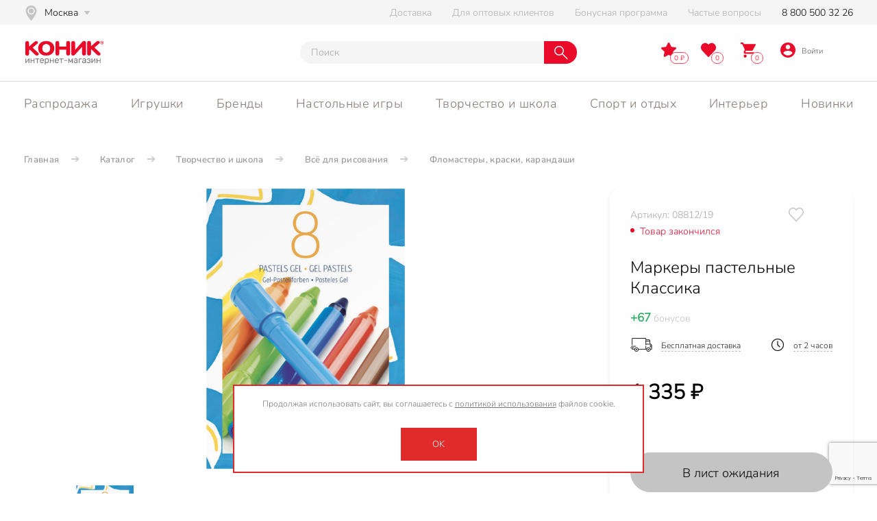

--- FILE ---
content_type: text/html; charset=UTF-8
request_url: https://www.konik.ru/catalog/toys/nabor_dlya_tvorchestva_gel_pastelnaya_klassika.html
body_size: 30894
content:
<!DOCTYPE html>
<!--[if lt IE 7 ]>
<html class="ie ie6"
      lang="ru"> <![endif]-->
<!--[if IE 7 ]>
<html class="ie ie7"
      lang="ru"> <![endif]-->
<!--[if IE 8 ]>
<html class="ie ie8"
      lang="ru"> <![endif]-->
<!--[if (gte IE 9)|!(IE)]><!-->
<html lang="ru" itemscope itemType="http://schema.org/WebPage" prefix="og: //ogp.me/ns#">
<!--<![endif]-->
<head>
	<title>Маркеры пастельные Классика | Konik.ru. Все лучшее детям</title>
	<meta http-equiv="Content-Type" content="text/html; charset=UTF-8" />
<meta name="keywords" content="уценка, нарушена упаковка, игрушки с уценкой, брак упаковки, скидки" />
<meta name="description" content="Маркеры пастельные Классика купить в интернет-магазине КОНИК ✔ низкая цена ✔ доставка по Москве, Петербургу и всей России ✔ гарантия качества ☎ 8 (800) 500-32-26" />
<link rel="canonical" href="https://www.konik.ru/catalog/toys/nabor_dlya_tvorchestva_gel_pastelnaya_klassika.html" />
<link href="/bitrix/js/ui/design-tokens/dist/ui.design-tokens.css?168555803524720" type="text/css"  rel="stylesheet" />
<link href="/bitrix/js/ui/fonts/opensans/ui.font.opensans.css?16855579322555" type="text/css"  rel="stylesheet" />
<link href="/bitrix/js/main/popup/dist/main.popup.bundle.css?168555807129861" type="text/css"  rel="stylesheet" />
<link href="/bitrix/cache/css/s1/konik_template/page_1272ec4c29cef3f91e338a91efe5f1d9/page_1272ec4c29cef3f91e338a91efe5f1d9_v1.css?176839693215116" type="text/css"  rel="stylesheet" />
<link href="/bitrix/cache/css/s1/konik_template/template_fb6bd18e0737e6ee596406097f6564b1/template_fb6bd18e0737e6ee596406097f6564b1_v1.css?176839692912132" type="text/css"  data-template-style="true" rel="stylesheet" />
<script type="text/javascript">if(!window.BX)window.BX={};if(!window.BX.message)window.BX.message=function(mess){if(typeof mess==='object'){for(let i in mess) {BX.message[i]=mess[i];} return true;}};</script>
<script type="text/javascript">(window.BX||top.BX).message({'JS_CORE_LOADING':'Загрузка...','JS_CORE_NO_DATA':'- Нет данных -','JS_CORE_WINDOW_CLOSE':'Закрыть','JS_CORE_WINDOW_EXPAND':'Развернуть','JS_CORE_WINDOW_NARROW':'Свернуть в окно','JS_CORE_WINDOW_SAVE':'Сохранить','JS_CORE_WINDOW_CANCEL':'Отменить','JS_CORE_WINDOW_CONTINUE':'Продолжить','JS_CORE_H':'ч','JS_CORE_M':'м','JS_CORE_S':'с','JSADM_AI_HIDE_EXTRA':'Скрыть лишние','JSADM_AI_ALL_NOTIF':'Показать все','JSADM_AUTH_REQ':'Требуется авторизация!','JS_CORE_WINDOW_AUTH':'Войти','JS_CORE_IMAGE_FULL':'Полный размер'});</script>

<script type="text/javascript" src="/bitrix/js/main/core/core.js?1685558083486439"></script>

<script>BX.setJSList(['/bitrix/js/main/core/core_ajax.js','/bitrix/js/main/core/core_promise.js','/bitrix/js/main/polyfill/promise/js/promise.js','/bitrix/js/main/loadext/loadext.js','/bitrix/js/main/loadext/extension.js','/bitrix/js/main/polyfill/promise/js/promise.js','/bitrix/js/main/polyfill/find/js/find.js','/bitrix/js/main/polyfill/includes/js/includes.js','/bitrix/js/main/polyfill/matches/js/matches.js','/bitrix/js/ui/polyfill/closest/js/closest.js','/bitrix/js/main/polyfill/fill/main.polyfill.fill.js','/bitrix/js/main/polyfill/find/js/find.js','/bitrix/js/main/polyfill/matches/js/matches.js','/bitrix/js/main/polyfill/core/dist/polyfill.bundle.js','/bitrix/js/main/core/core.js','/bitrix/js/main/polyfill/intersectionobserver/js/intersectionobserver.js','/bitrix/js/main/lazyload/dist/lazyload.bundle.js','/bitrix/js/main/polyfill/core/dist/polyfill.bundle.js','/bitrix/js/main/parambag/dist/parambag.bundle.js']);
</script>
<script type="text/javascript">(window.BX||top.BX).message({'pull_server_enabled':'Y','pull_config_timestamp':'1611144012','pull_guest_mode':'N','pull_guest_user_id':'0'});(window.BX||top.BX).message({'PULL_OLD_REVISION':'Для продолжения корректной работы с сайтом необходимо перезагрузить страницу.'});</script>
<meta itemprop="name" content="Маркеры пастельные Классика">
<meta itemprop="keywords" content="уценка,нарушена упаковка,игрушки с уценкой,брак упаковки,скидки,">
<meta itemprop="description" content="Маркеры пастельные Классика купить в интернет-магазине КОНИК ✔ низкая цена ✔ доставка по Москве, Петербургу и всей России ✔ гарантия качества ☎ 8 (800) 500-32-26 ">
<meta property="og:type" content="website">
<meta property="og:title" content="Маркеры пастельные Классика">
<meta property="og:description" content="Маркеры пастельные Классика купить в интернет-магазине КОНИК ✔ низкая цена ✔ доставка по Москве, Петербургу и всей России ✔ гарантия качества ☎ 8 (800) 500-32-26 ">
<meta property="og:image" content="https://www.konik.ru/upload/iblock/515/z0yc0srmevqtsyeih1opzb2yvcl6syb7.jpg">
<meta property="og:image:type" content="image/jpeg">
<meta property="og:url" content="https://www.konik.ru">
<meta name="og:site_name" content="Konik.ru">
<meta name="og:locale" content="ru">
<meta itemprop="image" content="https://www.konik.ru/upload/iblock/515/z0yc0srmevqtsyeih1opzb2yvcl6syb7.jpg">
<meta name="twitter:site" content="@konik">
<meta name="twitter:text:title" content="Маркеры пастельные Классика">
<meta name="twitter:description" content="Маркеры пастельные Классика купить в интернет-магазине КОНИК ✔ низкая цена ✔ доставка по Москве, ..."/>
<meta name="twitter:creator" content="Konik.ru"/>
<meta name="twitter:image:src" content="https://www.konik.ru/upload/iblock/515/z0yc0srmevqtsyeih1opzb2yvcl6syb7.jpg"/>
<meta name="twitter:image:alt" content="Маркеры пастельные Классика">
<meta name="twitter:domain" content="https://www.konik.ru"/>
<meta name="twitter:card" content="summary_large_image">
<link rel="canonical" href="https://www.konik.ru/catalog/toys/nabor_dlya_tvorchestva_gel_pastelnaya_klassika.html" />
<script type="text/javascript">(window.BX||top.BX).message({'LANGUAGE_ID':'ru','FORMAT_DATE':'DD.MM.YYYY','FORMAT_DATETIME':'DD.MM.YYYY HH:MI:SS','COOKIE_PREFIX':'BITRIX_SM','SERVER_TZ_OFFSET':'10800','UTF_MODE':'Y','SITE_ID':'s1','SITE_DIR':'/','USER_ID':'','SERVER_TIME':'1768991737','USER_TZ_OFFSET':'0','USER_TZ_AUTO':'Y','bitrix_sessid':'d54fb59e5a27282e86593790ed5a7a3a'});</script>


<script type="text/javascript" src="/bitrix/js/ui/dexie/dist/dexie3.bundle.js?1685557934188902"></script>
<script type="text/javascript" src="/bitrix/js/main/core/core_ls.js?159482057710430"></script>
<script type="text/javascript" src="/bitrix/js/main/core/core_fx.js?159482057716888"></script>
<script type="text/javascript" src="/bitrix/js/main/core/core_frame_cache.js?168555808317037"></script>
<script type="text/javascript" src="/bitrix/js/pull/protobuf/protobuf.js?1602578748274055"></script>
<script type="text/javascript" src="/bitrix/js/pull/protobuf/model.js?160257874870928"></script>
<script type="text/javascript" src="/bitrix/js/rest/client/rest.client.js?160257877117414"></script>
<script type="text/javascript" src="/bitrix/js/pull/client/pull.client.js?168555802681012"></script>
<script type="text/javascript" src="/bitrix/js/main/jquery/jquery-1.12.4.min.js?168555794597163"></script>
<script type="text/javascript" src="/bitrix/js/main/popup/dist/main.popup.bundle.js?1685558067117166"></script>
<script type="text/javascript" src="/bitrix/js/currency/currency-core/dist/currency-core.bundle.js?16855576567014"></script>
<script type="text/javascript" src="/bitrix/js/currency/core_currency.js?16148491551141"></script>
<script type="text/javascript">BX.setCSSList(['/bitrix/templates/konik_template/components/bitrix/catalog/custom_catalog_new/style.css','/bitrix/templates/konik_template/components/bitrix/catalog.element/bootstrap_custom/style.css','/bitrix/templates/konik_template/components/bitrix/main.feedback/footer/style.css','/bitrix/templates/konik_template/components/bitrix/search.title/.default/style.css','/bitrix/templates/konik_template/components/bitrix/sale.basket.basket/small/themes/blue/style.min.css','/bitrix/components/scody/cookie/templates/.default/style.css','/bitrix/templates/konik_template/template_styles.css']);</script>
<script type="text/javascript">
					(function () {
						"use strict";

						var counter = function ()
						{
							var cookie = (function (name) {
								var parts = ("; " + document.cookie).split("; " + name + "=");
								if (parts.length == 2) {
									try {return JSON.parse(decodeURIComponent(parts.pop().split(";").shift()));}
									catch (e) {}
								}
							})("BITRIX_CONVERSION_CONTEXT_s1");

							if (cookie && cookie.EXPIRE >= BX.message("SERVER_TIME"))
								return;

							var request = new XMLHttpRequest();
							request.open("POST", "/bitrix/tools/conversion/ajax_counter.php", true);
							request.setRequestHeader("Content-type", "application/x-www-form-urlencoded");
							request.send(
								"SITE_ID="+encodeURIComponent("s1")+
								"&sessid="+encodeURIComponent(BX.bitrix_sessid())+
								"&HTTP_REFERER="+encodeURIComponent(document.referrer)
							);
						};

						if (window.frameRequestStart === true)
							BX.addCustomEvent("onFrameDataReceived", counter);
						else
							BX.ready(counter);
					})();
				</script>
<!-- Top.Mail.Ru counter --><script type="text/javascript"> var _tmr = window._tmr || (window._tmr = []); _tmr.push({id: "3352802", type: "pageView", start: (new Date()).getTime()}); (function (d, w, id) { if (d.getElementById(id)) return; var ts = d.createElement("script"); ts.type = "text/javascript"; ts.async = true; ts.id = id; ts.src = "https://top-fwz1.mail.ru/js/code.js"; var f = function () {var s = d.getElementsByTagName("script")[0]; s.parentNode.insertBefore(ts, s);}; if (w.opera == "[object Opera]") { d.addEventListener("DOMContentLoaded", f, false); } else { f(); } })(document, window, "tmr-code");</script><noscript><div><img src="https://top-fwz1.mail.ru/counter?id=3352802;js=na" style="position:absolute;left:-9999px;" alt="Top.Mail.Ru" /></div></noscript><!-- /Top.Mail.Ru counter -->



<script type="text/javascript" src="/bitrix/components/bitrix/search.title/script.js?15948206349847"></script>
<script type="text/javascript" src="/bitrix/templates/konik_template/components/bitrix/sale.basket.basket/small/script.js?163841799438238"></script>
<script type="text/javascript" src="/bitrix/templates/konik_template/components/bitrix/sale.basket.basket/small/js/mustache.js?163841799419670"></script>
<script type="text/javascript" src="/bitrix/templates/konik_template/components/bitrix/sale.basket.basket/small/js/action-pool.js?16384179946223"></script>
<script type="text/javascript" src="/bitrix/templates/konik_template/components/bitrix/sale.basket.basket/small/js/filter.js?163841799413835"></script>
<script type="text/javascript" src="/bitrix/templates/konik_template/components/bitrix/sale.basket.basket/small/js/component.js?163973852165385"></script>
<script type="text/javascript" src="/bitrix/components/scody/cookie/templates/.default/script.js?17490363511160"></script>
<script type="text/javascript">var _ba = _ba || []; _ba.push(["aid", "8b39aae7c68a9c83523c38458b2f5dc5"]); _ba.push(["host", "www.konik.ru"]); _ba.push(["ad[ct][item]", "[base64]"]);_ba.push(["ad[ct][user_id]", function(){return BX.message("USER_ID") ? BX.message("USER_ID") : 0;}]);_ba.push(["ad[ct][recommendation]", function() {var rcmId = "";var cookieValue = BX.getCookie("BITRIX_SM_RCM_PRODUCT_LOG");var productId = 65765;var cItems = [];var cItem;if (cookieValue){cItems = cookieValue.split(".");}var i = cItems.length;while (i--){cItem = cItems[i].split("-");if (cItem[0] == productId){rcmId = cItem[1];break;}}return rcmId;}]);_ba.push(["ad[ct][v]", "2"]);(function() {var ba = document.createElement("script"); ba.type = "text/javascript"; ba.async = true;ba.src = (document.location.protocol == "https:" ? "https://" : "http://") + "bitrix.info/ba.js";var s = document.getElementsByTagName("script")[0];s.parentNode.insertBefore(ba, s);})();</script>
<script>new Image().src='https://opt.konik.ru/bitrix/spread.php?s=QklUUklYX1NNX0NJVFlfQ09ERQEwMDAwMDczNzM4ATE4MDAwOTU3MzcBLwEBAQJCSVRSSVhfU01fU0FMRV9VSUQBMjY3NTk0ATE4MDAwOTU3MzcBLwEBAQI%3D&k=50f8de3988f07f9adeb0fc54e1f9a906';
new Image().src='https://opt2.konik.ru/bitrix/spread.php?s=QklUUklYX1NNX0NJVFlfQ09ERQEwMDAwMDczNzM4ATE4MDAwOTU3MzcBLwEBAQJCSVRSSVhfU01fU0FMRV9VSUQBMjY3NTk0ATE4MDAwOTU3MzcBLwEBAQI%3D&k=50f8de3988f07f9adeb0fc54e1f9a906';
</script>


	 
	<meta name="robots"
	      content="index, follow">
	
	<link rel="apple-touch-icon" sizes="180x180" href="/bitrix/templates/konik_template/static/imgs/180x180.png">
	<link rel="icon" type="image/png" sizes="120x120" href="/bitrix/templates/konik_template/static/imgs/120x120.png">
	<link rel="icon" type="image/png" sizes="32x32" href="/bitrix/templates/konik_template/static/imgs/32x32.png">
	<link rel="icon" type="image/png" sizes="16x16" href="/bitrix/templates/konik_template/static/imgs/16x16.png">
	<link rel="manifest" href="/site.webmanifest">
	<link rel="mask-icon" href="/safari-pinned-tab.svg" color="#5bbad5">
	<link rel="shortcut icon" href="/bitrix/templates/konik_template/static/imgs/favicon.ico">
		  
	<link rel="stylesheet" href="/bitrix/templates/konik_template/static/styles/jquery.fancybox.min.css">
	<link rel="stylesheet" href="/bitrix/templates/konik_template/static/libs/mCustomScrollbar/jquery.mCustomScrollbar.min.css">
	<link rel="stylesheet" href="//cdnjs.cloudflare.com/ajax/libs/datepicker/1.0.10/datepicker.min.css" integrity="sha512-YdYyWQf8AS4WSB0WWdc3FbQ3Ypdm0QCWD2k4hgfqbQbRCJBEgX0iAegkl2S1Evma5ImaVXLBeUkIlP6hQ1eYKQ==" crossorigin="anonymous" />
	<link rel="stylesheet" href="/bitrix/templates/konik_template/static/styles/main.css?v=8483">

	<meta http-equiv="X-UA-Compatible"
	      content="IE=edge">
	<meta http-equiv="imagetoolbar"
	      content="no">
	<meta http-equiv="msthemecompatible"
	      content="no">
	<meta http-equiv="cleartype"
	      content="on">
	<meta name="HandheldFriendly"
	      content="True">
	<meta name="apple-mobile-web-app-capable"
	      content="yes">
	<meta name="apple-mobile-web-app-status-bar-style"
	      content="black-translucent">
	<meta name="format-detection"
	      content="telephone=no"/>
	<meta name="format-detection"
	      content="address=no"/>
	<meta name="viewport"
	      content="width=device-width,height=device-height, initial-scale=1.0, user-scalable=no,maximum-scale=1.0, minimal-ui"/>
	      
	<meta name="facebook-domain-verification" content="lbxfaxp6p1ki6eb7dhbnneq9qpiyc3" />

	<script type="text/javascript">var basketJSParams = ''</script>
	
<!--'start_frame_cache_9VnrNS'-->			
			<script>
				(function(){
					if (window.REES46Initialized) return;
					window.REES46Initialized = true;
					
										
					window.r46 = window.r46||function() {
						(window.r46.q=window.r46.q||[]).push(arguments)};
					let c = "//cdn.rees46.ru",
							v = "/v3.js",
							s = {
								link: [
									{
										href:c,
										rel: "dns-prefetch"
									},
									{
										href: c,
										rel: "preconnect"
									},
									{
										href: c+v,
										rel: "preload",
										as: "script"
									}
								],
								script: [
									{
										src:c+v,
										async:""
									}
								]
							};
					
					Object.keys(s).forEach(
							function(c) {
								s[c].forEach(
										function(d){
											var e = document.createElement(c),
													a;
											for (a in d) e.setAttribute(a,d[a]);
											document.head.appendChild(e)
										});
							}
					);
					r46('init', '95fdd15735dc8c14954ae4b44583de', '');
					
					document.cookie = "rees46_segment="+localStorage.r46_segment+"; path=/;"
					
										let ud = {
						id:           '',
						email:        '',
						first_name:   '',
						middle_name:  '',
						last_name:    '',
						phone:        '',
						gender:       '',
						birthday:     '',
					};
					r46('profile', 'set', ud);
									})();
			</script>
			
			<!--'end_frame_cache_9VnrNS'-->
<!-- Google Tag Manager -->
<script>(function(w,d,s,l,i){w[l]=w[l]||[];w[l].push({'gtm.start':
new Date().getTime(),event:'gtm.js'});var f=d.getElementsByTagName(s)[0],
j=d.createElement(s),dl=l!='dataLayer'?'&l='+l:'';j.async=true;j.src=
'https://www.googletagmanager.com/gtm.js?id='+i+dl;f.parentNode.insertBefore(j,f);
})(window,document,'script','dataLayer','GTM-PQZ2H6Z');</script>
<!-- End Google Tag Manager -->

<script type="text/javascript">!function(){var t=document.createElement("script");t.type="text/javascript",t.async=!0,t.src="https://vk.com/js/api/openapi.js?169",t.onload=function(){VK.Retargeting.Init("VK-RTRG-1162914-6J0Cn"),VK.Retargeting.Hit()},document.head.appendChild(t)}();</script><noscript><img src="https://vk.com/rtrg?p=VK-RTRG-1162914-6J0Cn" style="position:fixed; left:-999px;" alt=""/></noscript>

<script>
var isauthorized = false;
</script>

<!-- Facebook Pixel Code -->
<script>
!function(f,b,e,v,n,t,s)
{if(f.fbq)return;n=f.fbq=function(){n.callMethod?
n.callMethod.apply(n,arguments):n.queue.push(arguments)};
if(!f._fbq)f._fbq=n;n.push=n;n.loaded=!0;n.version='2.0';
n.queue=[];t=b.createElement(e);t.async=!0;
t.src=v;s=b.getElementsByTagName(e)[0];
s.parentNode.insertBefore(t,s)}(window, document,'script',
'https://connect.facebook.net/en_US/fbevents.js');
fbq('init', '992809070760311');
fbq('track', 'PageView');
</script>
<noscript><img height="1" width="1" style="display:none"
src="https://www.facebook.com/tr?id=992809070760311&ev=PageView&noscript=1";
/></noscript>
<!-- End Facebook Pixel Code -->

</head>
<body>
<!-- Google Tag Manager (noscript) -->
<noscript><iframe src="https://www.googletagmanager.com/ns.html?id=GTM-PQZ2H6Z"
height="0" width="0" style="display:none;visibility:hidden"></iframe></noscript>
<!-- End Google Tag Manager (noscript) -->

<!-- Global site tag (gtag.js) - Google Analytics -->
<script async src="https://www.googletagmanager.com/gtag/js?id=G-HN67NRXD5F"></script>
<script>
  window.dataLayer = window.dataLayer || [];
  function gtag(){dataLayer.push(arguments);}
  gtag('js', new Date());

  gtag('config', 'G-HN67NRXD5F');
</script>
<!-- Yandex.Metrika counter -->
<script type="text/javascript" >
   (function(m,e,t,r,i,k,a){m[i]=m[i]||function(){(m[i].a=m[i].a||[]).push(arguments)};
   m[i].l=1*new Date();k=e.createElement(t),a=e.getElementsByTagName(t)[0],k.async=1,k.src=r,a.parentNode.insertBefore(k,a)})
   (window, document, "script", "https://mc.yandex.ru/metrika/tag.js", "ym");

   ym(842577, "init", {
        clickmap:true,
        trackLinks:true,
        accurateTrackBounce:true,
        webvisor:true,
        ecommerce:"dataLayer"
   });
</script>
<noscript><div><img src="https://mc.yandex.ru/watch/842577" style="position:absolute; left:-9999px;" alt="" /></div></noscript>
<!-- /Yandex.Metrika counter -->
<div class="message-popup popup-window"
     data-pop-close=".auth-form">
<div class="changepassword__form-popap popup-window basic__form-popap">
	<form class="personal-form auth-form"
	      novalidate="novalidate">
		<div>Сменить пароль</div>
		<input type="hidden"
		       name="CHANGEPASSWORD"
		       value="Y">
		<input type="hidden"
		       name="USER_CHECKWORD"
		       value="">
		<input type="hidden"
		       name="USER_LOGIN"
		       value="">
		<div class="error-message"></div>
		<div class="ok-message"></div>
		<div class="personal__form-popap-not_active">
			<img src="/bitrix/templates/konik_template/static/imgs/close-icon-gray.svg"
			     width="40"
			     alt="Закрыть"
			     title="Закрыть"></div>
		<label><input type="text"
		              name="NEW_PASSWORD"
		              placeholder="Новый пароль"></label>
		<label><input type="text"
		              name="CONFIRM_PASSWORD"
		              placeholder="Повторите новый пароль"></label>
		<div class="personal__form-popap-button">
			<button>Сменить</button>
		</div>
	</form>
</div>
</div>


<!--Модалки можно размещать в любом месте, где удобно, они не обязательно должны быть именно тут-->
<div id="city_changer" class="header_modal">
	<div class="header_modal_flex">
		<div class="header_modal_box">
			<div class="header_modal_close"></div>
			<div class="header_modal_content">
				<div class="header_modal_title">Выбор города</div>
				<form>
					<div class="header_modal_autocomplete">
						<input placeholder="Ваш город..." id="citysearch" />
					</div>
					<div class="header_modal_popular">
						<div class="header_modal_city header_modal_city_popular indexcitylist">
							<input id="0000073738" type="radio" value="0000073738" />
							<label for="0000073738">Москва</label>
						</div>
						<div class="header_modal_city header_modal_city_popular indexcitylist">
							<input id="0000103664" type="radio" value="0000103664" />
							<label for="0000103664">Санкт-Петербург</label>
						</div>
						<div class="header_modal_city indexcitylist">
							<input id="0000949228" type="radio" value="0000949228" />
							<label for="0000949228">Новосибирск</label>
						</div>
						<div class="header_modal_city indexcitylist">
							<input id="0000812044" type="radio" value="0000812044" />
							<label for="0000812044">Екатеринбург</label>
						</div>
						<div class="header_modal_city indexcitylist">
							<input id="0000550426" type="radio" value="0000550426" />
							<label for="0000550426">Казань</label>
						</div>
						<div class="header_modal_city indexcitylist">
							<input id="0000600317" type="radio" value="0000600317" />
							<label for="0000600317">Нижний Новгород</label>
						</div>
						<div class="header_modal_city indexcitylist">
							<input id="0000854968" type="radio" value="0000854968" />
							<label for="0000854968">Челябинск</label>
						</div>
						<div class="header_modal_city indexcitylist">
							<input id="0000650509" type="radio" value="0000650509" />
							<label for="0000650509">Самара</label>
						</div>
						<div class="header_modal_city indexcitylist">
							<input id="0000965067" type="radio" value="0000965067" />
							<label for="0000965067">Омск</label>
						</div>
						<div class="header_modal_city indexcitylist">
							<input id="0000445112" type="radio" value="0000445112" />
							<label for="0000445112">Ростов-на-Дону</label>
						</div>
					</div>
				</form>
			</div>
		</div>
	</div>
</div>
<!--
header_modal_submit_permit - класс для проверки заполненности инпута, если не пусто, то снимает атрибут disabled с button с классом header_modal_submit
header_modal_timer - класс таймера, инициализация выполняется JS функцией initModalTimer();, она забирает время отсчета в секундах с атрибута data-time и выводит отформатированную строку в нужный блок

Сейчас initModalTimer запускается при старте формы

header_modal_timer_action - зависимый от таймера класс, при истечении времени снимается disabled с button, которая находится внутри блока
header_modal_timer_title - класс заголовка таймера, служит для скрытия/показа заголовка при активации/деактивации таймера
-->
<div id="site_login" class="header_modal">
	<div class="header_modal_flex">
		<div class="header_modal_box">
			<div class="header_modal_close"></div>
			<div class="header_modal_content">
				<div class="header_modal_title">Вход в личный кабинет</div>
				
					<div class="header_modal_input">
						<input placeholder="+7" pattern="\+7 \([0-9]{3}\) [0-9]{3}-[0-9]{2}-[0-9]{2}"  type="tel" name="PHONE" />
						<span class="header_modal_text firsttext">Для авторизации или регистрации<br> введите номер мобильного телефона.<br> На него придет СМС-сообщение<br> с кодом для входа на сайт.</span>
					</div>
					<div class="header_modal_input forcode">
						<input class="header_modal_submit_permit" name="PIN" placeholder="__ __ __ __ __" maxlength="5" />
						<span class="header_modal_text">
							Не пришла SMS?
							<br />
							<span class="header_modal_timer_title hidden">Запросить код еще раз можно через:</span>
						</span>
						<span class="header_modal_timer hidden" data-time="60"></span>
						<span class="header_modal_timer_action hidden sendagain">
							<button disabled onclick="initModalTimer();" type="button" class="sendsms">Отправить заново</button>
						</span>
					</div>
					<button class="header_modal_submit sendsms" disabled>Отправить</button>
					<button class="header_modal_submit forcode" disabled>Подтвердить</button>
					
					<p class="incorrectcode">Введён некорректный код. Попробуйте ещё раз или запросите код заново.</p>
			</div>
		</div>
	</div>
</div>
<!--Модалки можно размещать в любом месте, где удобно, они не обязательно должны быть именно тут-->


<!-- ФОРМА ВХОДА -->
<div class="personal__form-popap popup-window">
	<form class="personal-form auth-form"
	      novalidate="novalidate">
		<div class="mb-auto mt-0 pop-up-title">Вход / Регистрация</div>
		<input type="hidden"
		       name="AUTH"
		       value="Y">
		<div class="personal__form-popap-not_active">
			<img src="/bitrix/templates/konik_template/static/imgs/close-icon-gray.svg"
			     width="40"
			     alt="Закрыть"
			     title="Закрыть"></div>
		<div class="error-message"></div>
		<div class="ok-message"></div>
		<div class="my-auto py-4">
			<div class="pers_field phoneblock">
				<label for="pers_mail"
				       class="pers_label">Номер телефона</label>
				<input id="pers_mail"
				       type="tel"
				       name="PHONE" pattern="[0-9_-]{10}"  required
				       placeholder="Номер мобильного телефона">
			</div>
			<div class="pers_field smsblock" style="display:none;" >
				<label for="pers_mail"
				       class="pers_label">Введите код, который Вы получили на sms</label>
				<input id="sms1" class="smsin" type="number" min="0" max="9" maxlength="1" name="sms1">
				<input id="sms2" class="smsin" type="number" min="0" max="9" maxlength="1" name="sms2">
				<input id="sms3" class="smsin" type="number" min="0" max="9" maxlength="1" name="sms3">
				<input id="sms4" class="smsin" type="number" min="0" max="9" maxlength="1" name="sms4">
				<input id="sms5" class="smsin" type="number" min="0" max="9" maxlength="1" name="sms5">
				<input id="sms" class="" type="hidden" min="0" max="9" name="sms" >
			</div>
			<div class="pers_field smstimer_block" style="display:none;" >
				Отправить смс повторно можно будет через <span id="smstimer"></span> сек.
			</div>
			<div class="pers_field resend_block" style="display:none;" >
				<button id="resend">Отправить смс повторно</button>
			</div>
					</div>
		<div class="mt-auto mb-0 d-block personal__form-popap-button">
						<div class="col-12 d-sm-inline">
				<button id="phoneenter">Войти</button>
			</div>
		</div>
	</form>
	<form class="personal-form lostpassword-form"
	      novalidate="novalidate">
		<div class="mb-auto mt-0 pop-up-title">Забыли пароль</div>
		<input type="hidden"
		       name="LOSTPASSWORD"
		       value="Y">
		<div class="error-message"></div>
		<div class="ok-message"></div>
		<div class="personal__form-popap-not_active">
			<img src="/bitrix/templates/konik_template/static/imgs/close-icon-gray.svg"
			     width="40"
			     alt="Закрыть"
			     title="Закрыть"></div>
		<div class="my-auto py-4">
			<div class="pers_field">
				<label for="pers_auth"
				       class="pers_label">Email</label>
				<input id="pers_auth"
				       type="email"
				       name="EMAIL"
				       placeholder="Адрес электронный почты">
			</div>
			<a class="auth-form-show">Авторизация</a>
		</div>
		<div class="mt-auto mb-0 d-block personal__form-popap-button">
			<a class="col-12 d-sm-inline on-register-button"
			   href="javascript:void(0);">Зарегистрироваться</a>
			<div class="col-12 d-sm-inline">
				<button>Восстановить пароль</button>
			</div>
		</div>
	</form>
</div>
<!-- //ФОРМА ВХОДА -->
<!-- ФОРМА РЕГИСТРАЦИИ -->
<div class="registration__form-popap popup-window">
	<form class="personal-form register-form"
	      id="personal-form-reg"
	      novalidate="novalidate">
		<div class="mb-auto mt-0 pop-up-title">Создайте аккаунт</div>
		<div class="my-3 text-left d-none">

		</div>
		<input type="hidden"
		       name="REGISTER"
		       value="Y">
		<div class="error-message"></div>
		<div class="ok-message"></div>
		<div class="registration__form-popap-not_active">
			<img src="/bitrix/templates/konik_template/static/imgs/close-icon-gray.svg"
			     width="40"
			     alt="Закрыть"
			     title="Закрыть"></div>
		<div class="my-auto py-4">
			<div class="pers_field">
				<label for="reg_name"
				       class="pers_label">Имя</label>
				<input id="reg_name"
				       type="text"
				       placeholder="Ваше имя*"
				       name="NAME">
			</div>
			<div class="pers_field">
				<label for="reg_sur"
				       class="pers_label">Фамилия</label>
				<input id="reg_sur"
				       type="text"
				       placeholder="Ваша фамилия"
				       name="LAST_NAME">
			</div>
			<div class="pers_field">
				<label for="reg_mail"
				       class="pers_label">Email</label>
				<input id="reg_mail"
				       type="email"
				       placeholder="Адрес электронный почты*"
				       name="EMAIL">
			</div>
			<div class="pers_field">
				<label for="reg_pass"
				       class="pers_label registration__form-popap-password">Пароль</label>
				<input id="reg_pass"
				       type="password"
				       placeholder="Пароль*"
				       name="pswd">
			</div>
			<div class="pers_field">
				<label for="reg_pass_rep"
				       class="pers_label registration__form-popap-password">Подтверждение
					пароля</label>
				<input id="reg_pass_rep"
				       type="password"
				       placeholder="Подвердите пароль*"
				       name="CONFIRM_PASSWORD">
			</div>
			<div class="registration__form-popap-text">Пароль должен содержать не
				менее восьми знаков, включать буквы, цифры и специальные символы
			</div>
		</div>
		<div class="registration__form-popap-button">
			<a class="col-12 d-sm-inline on-auth-button"
			   href="javascript:void(0);">Войти</a>
			<div class="col-12 d-sm-inline">
				<button>Далее</button>
			</div>
		</div>
	</form>
</div>
<!-- /ФОРМА РЕГИСТРАЦИИ -->
<script type="text/javascript">if (window.location.hash != '' && window.location.hash != '#') top.BX.ajax.history.checkRedirectStart('bxajaxid', 'e68e89a16cae5be218b86dbeb9e1aea6')</script><div id="comp_e68e89a16cae5be218b86dbeb9e1aea6"><!--'start_frame_cache_Uu0i2y'-->
<div class="subscrib__form-popap ">

	<div>

		<div class="subscrib__form-popap-not_active">
			<img src="/bitrix/templates/konik_template/static/imgs/close-icon-gray.svg"
			     width="40"
			     alt="Закрыть"
			     title="Закрыть"></div>
		
<form class="personal-form" id="personal-form-3" action="/catalog/toys/nabor_dlya_tvorchestva_gel_pastelnaya_klassika.html" method="POST"><input type="hidden" name="bxajaxid" id="bxajaxid_e68e89a16cae5be218b86dbeb9e1aea6_8BACKi" value="e68e89a16cae5be218b86dbeb9e1aea6" /><input type="hidden" name="AJAX_CALL" value="Y" /><script type="text/javascript">
function _processform_8BACKi(){
	if (BX('bxajaxid_e68e89a16cae5be218b86dbeb9e1aea6_8BACKi'))
	{
		var obForm = BX('bxajaxid_e68e89a16cae5be218b86dbeb9e1aea6_8BACKi').form;
		BX.bind(obForm, 'submit', function() {BX.ajax.submitComponentForm(this, 'comp_e68e89a16cae5be218b86dbeb9e1aea6', true)});
	}
	BX.removeCustomEvent('onAjaxSuccess', _processform_8BACKi);
}
if (BX('bxajaxid_e68e89a16cae5be218b86dbeb9e1aea6_8BACKi'))
	_processform_8BACKi();
else
	BX.addCustomEvent('onAjaxSuccess', _processform_8BACKi);
</script>
			<div class="pop-up-title">Обратная связь</div>
			<input type="hidden" name="sessid" id="sessid" value="d54fb59e5a27282e86593790ed5a7a3a" />			<div class="subs_label">
				<input id="subs_name"
				       name="user_name"
				       class="required"
				       required=""
				       type="text"
				       placeholder="Ваше имя*">
				<label for="subs_name">Имя</label>
			</div>
			<div class="subs_label">
				<input id="subs_email"
				       type="text"
				       name="user_email"
				       class="required"
				       required=""
				       placeholder="Адрес электронный почты*">
				<label for="subs_email">Email</label>
			</div>
			<div class="subs_label">
				<textarea id="subs_message"
				          name="MESSAGE"
				          class="required"
				          required=""
				          placeholder="Ваше сообщение*"></textarea>
				<label for="subs_message">Сообщение</label>
			</div>
						<div class="mf-captcha">
				<div class="mf-text">Защита от автоматических сообщений</div>
				<input type="hidden" name="captcha_sid" value="02fbfd80fcce58da2050249596aa7d72">
				<img src="/bitrix/tools/captcha.php?captcha_sid=02fbfd80fcce58da2050249596aa7d72"
				     width="180"
				     height="40"
				     alt="CAPTCHA">
				<div class="mf-text">Введите слово на
					картинке<span class="mf-req">*</span></div>
				<input type="text"
				       name="captcha_word"
				       size="30"
				       maxlength="50"
				       value="">
			</div>
						<button>Отправить</button>

			<input type="hidden" name="PARAMS_HASH" value="81b607a1ebd95d1f9ae407ff0da3dbeb">
			<input type="hidden" name="submit" value="Отправить">
		</form>

	</div>

</div>


<!--'end_frame_cache_Uu0i2y'--></div><script type="text/javascript">if (top.BX.ajax.history.bHashCollision) top.BX.ajax.history.checkRedirectFinish('bxajaxid', 'e68e89a16cae5be218b86dbeb9e1aea6');</script><script type="text/javascript">top.BX.ready(BX.defer(function() {window.AJAX_PAGE_STATE = new top.BX.ajax.component('comp_e68e89a16cae5be218b86dbeb9e1aea6'); top.BX.ajax.history.init(window.AJAX_PAGE_STATE);}))</script>
	<div id="catlog-popap" class="catlog-popap">
		<div class="catlog-popap-block">
			<span onclick="$(this).closePopup();" class="catlog-popap-exit catalog__form-popap-not_active">
				<img src="/bitrix/templates/konik_template/static/imgs/close-icon-gray.svg" width="40" alt="Закрыть" title="Закрыть">
			</span>
			<p>Товар добавлен в корзину</p>
			<div class="catlog-popap-button">
				<button onclick="$(this).closePopup();">Вернуться к покупкам</button>
				<button onclick="location.href='/personal/cart/'">Перейти в корзину</button>
			</div>
		</div>
	</div>


<div id="found_cheaper" class="header_modal">
	<div class="header_modal_flex">
		<div class="header_modal_box">
			<div class="header_modal_close"></div>
			<div class="header_modal_content">
				<form>
					<input type="hidden" name="URL" value="/catalog/toys/nabor_dlya_tvorchestva_gel_pastelnaya_klassika.html" />
					<div class="header_modal_input">
						<input required placeholder="Имя" name="NAME" value="" />
					</div>
					<div class="header_modal_input">
						<input required placeholder="Электронная почта" name="EMAIL" value="" />
					</div>
					<div class="header_modal_input">
						<input required placeholder="Ссылка на аналогичный товар" name="ANALOGURL" />
					</div>
					<div class="header_modal_text">
						<p>Если вы нашли товар дешевле, отправьте нам ссылку на него и мы снизим цену, но не более чем на 30%.</p>
						<p>Заполните форму и в течение рабочего дня мы пришлём вам промокод на скидку.</p>
						<p>Срок действия промокода — 3 дня.</p>
						<p class="found_cheaper_smalltext">Также, мы оставляем за собой право отказать в предоставлении скидки без объяснения причин. </p>
					</div>
					<button class="header_modal_submit send_foundcheaper" type="button">Отправить</button>
					<div class="foundcheaper_status"></div>
				</form>
			</div>
		</div>
	</div>
</div>

<div id="subscribe_by_product" class="header_modal">
	<div class="header_modal_flex">
		<div class="header_modal_box">
			<div class="header_modal_close"></div>
			<div class="header_modal_content">
				<form>
					<input type="hidden" name="PRODUCT" value="" />
					<div class="header_modal_input">
						<input required placeholder="Электронная почта" name="EMAIL" value="" />
					</div>
					<button class="header_modal_submit send_subscribe" type="button">Подписаться</button>
					<div class="subscribe_status"></div>
				</form>
			</div>
		</div>
	</div>
</div>


							<div id="deliveries" class="header_modal">
								<div class="header_modal_flex">
									<div class="header_modal_box">
										<div class="header_modal_close"></div>
										<div class="header_modal_content">
											<div class="header_modal_content_deliveries">
												По Москве и Санкт-Петербургу при заказе от 10000 рублей и оплате заказа на сайте
<br />
<a href="#tabs_block" onclick="$('.card-description-background .tabs li:last-child').click();$('.header_modal_close').click();">Подробнее</a>											</div>
										</div>
									</div>
								</div>
							</div>
							<div id="deliveries2" class="header_modal">
								<div class="header_modal_flex">
									<div class="header_modal_box">
										<div class="header_modal_close"></div>
										<div class="header_modal_content">
											<div class="header_modal_content_deliveries">
												Доставка только в пределах Москвы для заказов, оформленных до 13:00 и оплаченных на сайте											</div>
										</div>
									</div>
								</div>
							</div>

		<div id="cashback" class="header_modal">
			<div class="header_modal_flex">
				<div class="header_modal_box">
					<div class="header_modal_close"></div>
					<div class="header_modal_content">
						<div class="header_modal_content_cashback">
												
							<p><b>Бонусная программа konik.ru это:</b></p>
							<br />
							<ul>
								<li>Дополнительные баллы на дни рождения ваших детей и другие праздники</li>
								<li>Зачисление бонусов уже через 14 дней после получения заказа</li>
								<li>Баллы не сгорают в течение года</li>
								<li>Возможность оплатить бонусами до 33% от покупки 1 балл = 1 рубль</li>
								<li>1000 баллов при первой регистрации на сайте</li>
								<li>От 3% кешбэка баллами за каждый заказ</li>
							</ul>
							
							<p>Покупки выгоднее — дети радостнее!</p>						</div>
					</div>
				</div>
			</div>
		</div>
		
		
				
				<div id="delete" class="header_modal">
					<div class="header_modal_flex">
						<div class="header_modal_box">
							<div class="header_modal_close"></div>
							<div class="header_modal_content">
								<div class="header_modal_content_delete">
									<p>Убрать товар из корзины?</p>
									<div class="header_modal_content_delete_action">
										<button type="button" onclick="$('.header_modal_close').click();">Нет</button>
										<button class="remove_basket_action" type="button" onclick="">Да</button>
									</div>
								</div>
							</div>
						</div>
					</div>
				</div>
				
				<div id="erase" class="header_modal">
					<div class="header_modal_flex">
						<div class="header_modal_box">
							<div class="header_modal_close"></div>
							<div class="header_modal_content">
								<div class="header_modal_content_delete">
									<p>Убрать весь товар из корзины?</p>
									<div class="header_modal_content_delete_action">
										<button type="button" onclick="$('.header_modal_close').click();">Нет</button>
										<button class="erase_basket_action" type="button" onclick="">Да</button>
									</div>
								</div>
							</div>
						</div>
					</div>
				</div>
				
				<div id="quantity" class="header_modal">
					<div class="header_modal_flex">
						<div class="header_modal_box">
							<div class="header_modal_close"></div>
							<div class="header_modal_content">
								<div class="header_modal_content_quantity">
								</div>
							</div>
						</div>
					</div>
				</div>
<div class="popap-form-overlay"></div>
<header class="header">
	<div class="header_fixed">
		<div class="top_header">
			<div class="container">
				<div class="row">
					<div class="header_city_box no_padding col-lg-5 col-md-3 col-sm-12 col-xs-12 hidden-sm">
						<div class="city_changer header_modal_open" data-modal="city_changer"><span>Москва</span></div>
					</div>
					<div class="no_padding col-lg-7 col-md-9 hidden-sm">
						<div class="top_header_menu">
						<ul>
								<li><a href="/dostavka/">Доставка</a></li>
								<li><a href="https://opt.konik.ru/">Для оптовых клиентов</a></li>
								<li><a class="header_modal_open" data-modal="site_login">Бонусная программа</a></li>
								<li><a href="/faq/">Частые вопросы</a></li>
								<li><a href="tel:88005003226"
						   title="телефон 8 (800) 500-32-26  с 9:00 - 21:00"
						   rel="noindex">8 800 500 32 26</a>
</li>
							</ul>						</div>
					</div>
				</div>
			</div>
		</div>
		<div class="middle_header">
			<div class="container">
				<div class="row">
					<div class="header_logo_box no_padding col-lg-4 col-md-4 col-sm-5 col-xs-12">
						<div class="header_burger">
							<span title="Открыть меню" class="link__burger">
								<svg class="ham hamRotate ham1" viewBox="0 0 80 80" width="40" onclick="this.classList.toggle('active');">
									<path class="line top" d="m 30,33 h 40 c 0,0 9.044436,-0.654587 9.044436,-8.508902 0,-7.854315 -8.024349,-11.958003 -14.89975,-10.85914 -6.875401,1.098863 -13.637059,4.171617 -13.637059,16.368042 v 40"></path>
									<path class="line middle" d="m 30,50 h 40"></path>
									<path class="line bottom" d="m 30,67 h 40 c 12.796276,0 15.357889,-11.717785 15.357889,-26.851538 0,-15.133752 -4.786586,-27.274118 -16.667516,-27.274118 -11.88093,0 -18.499247,6.994427 -18.435284,17.125656 l 0.252538,40"></path>
								</svg>
							</span>
						</div>
						<div class="header_logo">
							<a href="/">
								<img alt="Логотип Коник" src="/bitrix/templates/konik_template/static/imgs/logo.png" title="Логотип Коник" height="50px">
							</a>
						</div>
					</div>
					<div class="no_padding col-lg-4 col-md-4 hidden-sm">
													<div class="header_search">
							<form id="header-title-search" action="/search/">
								<input id="title-search-input" class="rees46-instant-search" type="text" class="form-control" placeholder="Поиск" aria-label="Тут можно ввести инт. вас вопрос" name="q" value="">
								<button type="submit"></button>
							</form>
						</div>
						
					</div>
					<div class="header_buttons_box no_padding col-lg-4 col-md-4 col-sm-7 col-xs-12">
						<div class="header_mobile">
							<div class="header__phone">
								<div class="header__phone--text">
								<a href="tel:88005003226"
						   title="телефон 8 (800) 500-32-26  с 9:00 - 21:00"
						   rel="noindex">8 800 500 32 26</a>
								</div>
							</div>
						</div>
						<div class="header_buttons">
							<a class="header_bonus header_modal_open" title="" data-modal="site_login">
								<img src="/bitrix/templates/konik_template/static/imgs/icons/new_star.svg" alt="Бонусные баллы" title="Бонусные баллы">
						<span>0</span>
										
							</a>
							<a class="header_favorite" title="Избранное" href="/personal/favorite/" class="header__schop--favorites">
								<img src="/bitrix/templates/konik_template/static/imgs/icons/new_heart.svg" alt="Избранное" title="Избранное">
								<span>0</span>
							</a>
														<!--'start_frame_cache_FKauiI'--><div class="header__schop--basket_new">
	<a title="Корзина" href="/personal/cart/">
		<img src="/bitrix/templates/konik_template/static/imgs/icons/new_cart.svg" alt="Корзина" title="Корзина">
		<span>0</span>
	</a>
	<div class="overflow_basket">

						<script id="basket-total-template" type="text/html">
	{{#WITH_BASKET}}
	<div class="shopping_cart-top-second-content" data-entity="basket-checkout-aligner">
		<div id="basket-root-table" class="table">
			<div class="basket-total-info">
				<table>
					<tr>
						<td class="basket-total-title">Итого:</td>
						<td class="basket-total-value" data-entity="basket-total-price">
							{{{PRICE_WITH_DELIVERY_FORMATED}}}
						</td>
					</tr>
				</table>
				<div class="button-div">
					<a class="button" href="/personal/cart/">В корзину</a>
				</div>
			</div>
		</div>
	</div>
	{{/WITH_BASKET}}
	{{^WITH_BASKET}}
	<div class="shopping_cart-top-second-content shopping_cart_empty" data-entity="basket-checkout-aligner">
		К сожалению, корзина пуста.
	</div>
	{{/WITH_BASKET}}
</script><script id="basket-item-template" type="text/html">
		<li id="basket-item-{{ID}}" data-entity="basket-item" data-id="{{ID}}">
			<div class="shopping_cart-top-img">
				<a href="{{{DETAIL_PAGE_URL}}}">
					<img src="{{{IMAGE_URL}}}{{^IMAGE_URL}}/bitrix/templates/konik_template/components/bitrix/sale.basket.basket/small/images/no_photo.png{{/IMAGE_URL}}" />
				</a>
			</div>
			<div class="shopping_cart-adaptive-div">
				<div class="basket-item-info">
					<div class="basket-item-name">
						<a href="{{{DETAIL_PAGE_URL}}}">{{NAME}}</a>
					</div>
				</div>
				<div class="basket-item-info-action">
					<div class="quantity-block py-3 basket-item-quantity" data-entity="basket-item-quantity-block">
						<button class="quantity-arrow-minus"  data-entity="basket-item-quantity-minus"> - </button>
						<input class="quantity-num" type="number"  value="{{QUANTITY}}" {{#NOT_AVAILABLE}} disabled="disabled"{{/NOT_AVAILABLE}} data-value="{{QUANTITY}}" data-entity="basket-item-quantity-field" id="basket-item-quantity-{{ID}}">
						<button class="quantity-arrow-plus"  data-entity="basket-item-quantity-plus"> + </button>
					</div>
					<div class="price relative basket-item-price">
						<div>
							{{#DISCOUNT_PRICE}}
								<span class="old_price">{{{SUM_FULL_PRICE_FORMATED}}}</span>
								<span class="red">{{{SUM_PRICE_FORMATED}}}</span>
							{{/DISCOUNT_PRICE}}
							{{^DISCOUNT_PRICE}}
								{{{SUM_PRICE_FORMATED}}}
							{{/DISCOUNT_PRICE}}
						</div>
					</div>
				</div>
			</div>
			<div class="clear">
				<div class="cross-icon header_modal_open" data-entity="basket-item-delete"></div>
			</div>
		</li>
</script><script id="modal-template" type="text/html">
<div class="coupon-add-popap-content">
	<span onclick="$('.coupon-add-popap').closePopup()" class="coupon-add-popap-exit coupon__form-popap-not_active"><img src="/bitrix/templates/konik_template/static/img/general/cross-23.png" alt="Закрыть" title="Закрыть"></span>
	<h4 class="pop-up-title">{{TITLE}}</h4>
</div>
</script>	<div id="promo-modal" class="coupon-add-popap" tabindex="-1" role="dialog" aria-hidden="true"></div>
	<div id="basket-root" class="bx-basket bx-blue bx-step-opacity" style="opacity: 0;">

		<div class="shopping_cart">
			<div class="shopping_cart-top">
				<div class="shopping_cart-top-first">
										<!-- BASKET HEADER -->
										<!-- /BASKET HEADER -->
					<!-- BASKET CONTAINER -->
					<ul id="basket-item-table"><!-- MUSTACHE basket-item.php --></ul>
					<!-- /BASKET CONTAINER -->
					<!-- BASKET_SUM-->
					<!-- /BASKET_SUM -->
				</div>
				<!--BASKET TOTAL -->
									<div class="shopping_cart-top-second" data-entity="basket-total-block"><!-- MUSTACHE basket-total.php --></div>
									<!-- /BASKET TOTAL -->
			</div>
			
		</div>
	</div>
		<script>
		var basketJSParams = {'SALE_DELETE':'','SALE_DELAY':'','SALE_TYPE':'','TEMPLATE_FOLDER':'/bitrix/templates/konik_template/components/bitrix/sale.basket.basket/small','DELETE_URL':'','DELAY_URL':'','ADD_URL':''}	</script>
			<script>
			BX.Currency.setCurrencies([{'CURRENCY':'RUB','FORMAT':{'FORMAT_STRING':'# ₽','DEC_POINT':'.','THOUSANDS_SEP':'&nbsp;','DECIMALS':2,'THOUSANDS_VARIANT':'B','HIDE_ZERO':'Y'}}]);
		</script>
			<script>
		BX.message({'SBB_DELETE':'Удалить','SBB_FILTER_EMPTY_RESULT':'По данному запросу товаров не найдено','SBB_BASKET_ITEM_WARNING':'В вашей корзине <a href=\"javascript:void(0)\" data-entity=\"basket-items-warning-count\"><\/a> требует внимания.','SBB_BASKET_FILTER':'Фильтр','SBB_BASKET_ITEMS_WARNING':'c ошибками','SBB_NOT_AVAILABLE_ITEM':'недоступен','SBB_NOT_AVAILABLE_ITEM_2':'недоступно','SBB_NOT_AVAILABLE_ITEMS':'недоступно','SBB_DELAYED_ITEM':'отложен','SBB_DELAYED_ITEM_2':'отложено','SBB_DELAYED_ITEMS':'отложено','SBB_SIMILAR_ITEM':'похожий','SBB_SIMILAR_ITEM_2':'похожих','SBB_SIMILAR_ITEMS':'похожих','SBB_BASKET_ITEM_NOT_AVAILABLE':'В данный момент этот товар не доступен','SBB_BASKET_ITEM_DELAYED':'Товар отложен','SBB_BASKET_ITEM_REMOVE_DELAYED':'Добавить к заказу?','SBB_BASKET_ITEM_SIMILAR_P1':'Этот товар','SBB_BASKET_ITEM_SIMILAR_P2':'уже есть в корзине в количестве','SBB_BASKET_ITEM_SIMILAR_P3':'Объединить товары в одну позицию c количеством','SBB_BASKET_ITEM_PRICE_FOR':'цена за','SBB_BASKET_ITEM_ECONOMY':'Экономия','SBB_BASKET_ITEM_DELETED':'был удален из корзины','SBB_BASKET_ITEM_RESTORE':'Восстановить','SBB_COUPON_ENTER':'Промокод','SBB_COUPON':'купон','SBB_TOTAL':'Итого','SBB_WEIGHT':'Общий вес','SBB_VAT':'Сумма НДС','SBB_ORDER':'Оформить заказ','SBB_BASKET_ITEM_MAX_COUNT_EXCEEDED':'Перейдите в <a href=#PATH#>корзину<\/a> для редактирования','SBB_WARNING_ITEM':'c ошибками','SBB_IN_BASKET':'В корзине','SBB_GOOD_CAP':'Товар','SBB_GOOD':'товар','SBB_GOOD_2':'товара','SBB_GOODS':'товаров','SBB_EMPTY_BASKET_TITLE':'Ваша корзина пуста','SBB_EMPTY_BASKET_HINT':'#A1#Нажмите здесь#A2#, чтобы продолжить покупки'});
		BX.Sale.BasketComponent.init({
			result: {'GRID':{'HEADERS':[{'id':'NAME','name':''},{'id':'PREVIEW_PICTURE','name':''},{'id':'DISCOUNT','name':''},{'id':'DELETE','name':''},{'id':'DELAY','name':''},{'id':'TYPE','name':''},{'id':'PRICE','name':''},{'id':'SUM','name':''},{'id':'PROPERTY_PRODUCER_VALUE','name':'PROPERTY_PRODUCER'},{'id':'PROPERTY_CML2_ARTICLE_VALUE','name':'PROPERTY_CML2_ARTICLE'},{'id':'QUANTITY','name':''}],'ROWS':[]},'FULL_DISCOUNT_LIST':[],'APPLIED_DISCOUNT_LIST':[],'CURRENCY':'RUB','allSum':0,'allSum_FORMATED':'0 ₽','allWeight':0,'allWeight_FORMATED':'0 г','PRICE_WITHOUT_DISCOUNT':'0 ₽','DISCOUNT_PRICE_ALL':0,'DISCOUNT_PRICE_ALL_FORMATED':'0 ₽','DISCOUNT_PRICE_FORMATED':'0 ₽','COUPON':'','COUPON_LIST':[],'EMPTY_BASKET':true,'WARNING_MESSAGE':[],'WARNING_MESSAGE_WITH_CODE':[],'ERROR_MESSAGE':'Ваша корзина пуста','BASKET_ITEMS_COUNT':0,'ORDERABLE_BASKET_ITEMS_COUNT':0,'NOT_AVAILABLE_BASKET_ITEMS_COUNT':0,'DELAYED_BASKET_ITEMS_COUNT':0,'BASKET_ITEM_MAX_COUNT_EXCEEDED':false,'EVENT_ONCHANGE_ON_START':'Y','CURRENCIES':[{'CURRENCY':'RUB','FORMAT':{'FORMAT_STRING':'# ₽','DEC_POINT':'.','THOUSANDS_SEP':'&nbsp;','DECIMALS':2,'THOUSANDS_VARIANT':'B','HIDE_ZERO':'Y'}}],'BASKET_ITEM_RENDER_DATA':[],'FINAL_BONUS':0,'TOTAL_RENDER_DATA':{'DISABLE_CHECKOUT':true,'PRICE':0,'PRICE_FORMATED':'0 ₽','PRICE_WITHOUT_DISCOUNT_FORMATED':'0 ₽','PRICE_WITHOUT_DISCOUNT_WITH_DELIVERY':'0 ₽','CURRENCY':'RUB','PRICE_WITH_DELIVERY':0,'PRICE_WITH_DELIVERY_FORMATED':'0 ₽','FREE_SHIPPING':'','SHIPPING_PRICE':false,'SHIPPING_PRICE_FORMATED':'0 ₽','HAVE_DELIVERY':false,'ACTIVE_COUPON':'','ACTIVE_COUPON_LIST':'','DISCOUNT_PRICE_ALL':0,'BASKET_ITEMS_COUNT':0,'BASKET_ITEMS_COUNT_SUFFIX':'товаров'},'ITEMS':{'AnDelCanBuy':[],'DelDelCanBuy':[],'nAnCanBuy':[],'ProdSubscribe':[]},'ShowReady':'N','ShowDelay':'N','ShowSubscribe':'N','ShowNotAvail':'N'},
			params: {'TEMPLATE_THEME':'blue','ACTION_VARIABLE':'basketAction','AUTO_CALCULATION':'Y','BASKET_IMAGES_SCALING':'adaptive','COLUMNS_LIST_EXT':['NAME','PREVIEW_PICTURE','DISCOUNT','DELETE','DELAY','TYPE','PRICE','SUM','PROPERTY_PRODUCER','PROPERTY_CML2_ARTICLE','QUANTITY'],'COLUMNS_LIST_MOBILE':['PREVIEW_PICTURE','DISCOUNT','DELETE','DELAY','TYPE','SUM'],'COMPATIBLE_MODE':'Y','CORRECT_RATIO':'Y','DEFERRED_REFRESH':'N','DISCOUNT_PERCENT_POSITION':'bottom-right','DISPLAY_MODE':'extended','EMPTY_BASKET_HINT_PATH':'/catalog/toys/','GIFTS_BLOCK_TITLE':'Выберите один из подарков','GIFTS_CONVERT_CURRENCY':'N','GIFTS_HIDE_BLOCK_TITLE':'N','GIFTS_HIDE_NOT_AVAILABLE':'N','GIFTS_MESS_BTN_BUY':'Выбрать','GIFTS_MESS_BTN_DETAIL':'Подробнее','GIFTS_PAGE_ELEMENT_COUNT':'4','GIFTS_PLACE':'BOTTOM','GIFTS_PRODUCT_PROPS_VARIABLE':'prop','GIFTS_PRODUCT_QUANTITY_VARIABLE':'quantity','GIFTS_SHOW_DISCOUNT_PERCENT':'Y','GIFTS_SHOW_OLD_PRICE':'N','GIFTS_TEXT_LABEL_GIFT':'Подарок','HIDE_COUPON':'N','LABEL_PROP':[],'PATH_TO_ORDER':'/personal/order/make/','PRICE_DISPLAY_MODE':'Y','PRICE_VAT_SHOW_VALUE':'N','PRODUCT_BLOCKS_ORDER':['props','sku','columns'],'QUANTITY_FLOAT':'Y','SET_TITLE':'N','SHOW_DISCOUNT_PERCENT':'Y','SHOW_FILTER':'N','SHOW_RESTORE':'N','TOTAL_BLOCK_DISPLAY':['top'],'USE_DYNAMIC_SCROLL':'Y','USE_ENHANCED_ECOMMERCE':'Y','USE_GIFTS':'N','USE_PREPAYMENT':'N','USE_PRICE_ANIMATION':'Y','COMPONENT_TEMPLATE':'.default','COMPOSITE_FRAME_MODE':'A','COMPOSITE_FRAME_TYPE':'AUTO','DATA_LAYER_NAME':'dataLayer','BRAND_PROPERTY':'PROPERTY_CML2_MANUFACTURER','CACHE_TYPE':'A','CACHE_GROUPS':'N','AJAX_PATH':'/bitrix/components/bitrix/sale.basket.basket/ajax.php','PATH_TO_BASKET':'/personal/cart/','DETAIL_URL':'','WEIGHT_KOEF':'1','WEIGHT_UNIT':'г','COLUMNS_LIST':['NAME','PREVIEW_PICTURE','DISCOUNT','DELETE','DELAY','TYPE','PRICE','SUM','PROPERTY_PRODUCER','PROPERTY_CML2_ARTICLE','QUANTITY'],'OFFERS_PROPS':[],'LABEL_PROP_MOBILE':[],'LABEL_PROP_POSITION':'top-left','BASKET_WITH_ORDER_INTEGRATION':'N','BASKET_MAX_COUNT_TO_SHOW':'5','BASKET_HAS_BEEN_REFRESHED':'N','~ACTION_VARIABLE':'basketAction','~AUTO_CALCULATION':'Y','~BASKET_IMAGES_SCALING':'adaptive','~COLUMNS_LIST_EXT':['NAME','PREVIEW_PICTURE','DISCOUNT','DELETE','DELAY','TYPE','PRICE','SUM','PROPERTY_PRODUCER','PROPERTY_CML2_ARTICLE','QUANTITY'],'~COLUMNS_LIST_MOBILE':['PREVIEW_PICTURE','DISCOUNT','DELETE','DELAY','TYPE','SUM'],'~COMPATIBLE_MODE':'Y','~CORRECT_RATIO':'Y','~DEFERRED_REFRESH':'N','~DISCOUNT_PERCENT_POSITION':'bottom-right','~DISPLAY_MODE':'extended','~EMPTY_BASKET_HINT_PATH':'/catalog/toys/','~GIFTS_BLOCK_TITLE':'Выберите один из подарков','~GIFTS_CONVERT_CURRENCY':'N','~GIFTS_HIDE_BLOCK_TITLE':'N','~GIFTS_HIDE_NOT_AVAILABLE':'N','~GIFTS_MESS_BTN_BUY':'Выбрать','~GIFTS_MESS_BTN_DETAIL':'Подробнее','~GIFTS_PAGE_ELEMENT_COUNT':'4','~GIFTS_PLACE':'BOTTOM','~GIFTS_PRODUCT_PROPS_VARIABLE':'prop','~GIFTS_PRODUCT_QUANTITY_VARIABLE':'quantity','~GIFTS_SHOW_DISCOUNT_PERCENT':'Y','~GIFTS_SHOW_OLD_PRICE':'N','~GIFTS_TEXT_LABEL_GIFT':'Подарок','~HIDE_COUPON':'N','~LABEL_PROP':[],'~PATH_TO_ORDER':'/personal/order/make/','~PRICE_DISPLAY_MODE':'Y','~PRICE_VAT_SHOW_VALUE':'N','~PRODUCT_BLOCKS_ORDER':'props,sku,columns','~QUANTITY_FLOAT':'Y','~SET_TITLE':'N','~SHOW_DISCOUNT_PERCENT':'Y','~SHOW_FILTER':'N','~SHOW_RESTORE':'N','~TEMPLATE_THEME':'blue','~TOTAL_BLOCK_DISPLAY':['top'],'~USE_DYNAMIC_SCROLL':'Y','~USE_ENHANCED_ECOMMERCE':'Y','~USE_GIFTS':'N','~USE_PREPAYMENT':'N','~USE_PRICE_ANIMATION':'Y','~COMPONENT_TEMPLATE':'.default','~COMPOSITE_FRAME_MODE':'A','~COMPOSITE_FRAME_TYPE':'AUTO','~DATA_LAYER_NAME':'dataLayer','~BRAND_PROPERTY':'PROPERTY_CML2_MANUFACTURER','~CACHE_TYPE':'A','~CACHE_GROUPS':'N','~AJAX_PATH':'/bitrix/components/bitrix/sale.basket.basket/ajax.php','~PATH_TO_BASKET':'/personal/cart/','~DETAIL_URL':'','~WEIGHT_KOEF':'1','~WEIGHT_UNIT':'г','~COLUMNS_LIST':['NAME','PREVIEW_PICTURE','DISCOUNT','DELETE','DELAY','TYPE','PRICE','SUM','PROPERTY_PRODUCER','PROPERTY_CML2_ARTICLE','QUANTITY'],'~OFFERS_PROPS':[],'~LABEL_PROP_MOBILE':[],'~LABEL_PROP_POSITION':'top-left','~BASKET_WITH_ORDER_INTEGRATION':'N','~BASKET_MAX_COUNT_TO_SHOW':'5','~BASKET_HAS_BEEN_REFRESHED':'N'},
			template: 'small.558ea46ec312ccf001df6de170b306058499400102eee78efef5cc350e11cd6e',
			signedParamsString: '[base64]/[base64].1d6c50706024e8ae73e6344a43ecd803d732c7121bf5753c3d7f5f63677d4575',
			siteId: 's1',
			ajaxUrl: '/bitrix/components/bitrix/sale.basket.basket/ajax.php',
			templateFolder: '/bitrix/templates/konik_template/components/bitrix/sale.basket.basket/small'
		});
	</script>
		</div>
</div><!--'end_frame_cache_FKauiI'-->														<a title="Кабинет" class="header_cabinet_link header_modal_open" data-modal="site_login">
								<img src="/bitrix/templates/konik_template/static/imgs/icons/new_user.svg" alt="Кабинет" title="Кабинет">
								<span>Войти</span>
							</a>
													</div>
					</div>
				</div>
			</div>
		</div>
		<div class="submiddle_header">
			<div class="no_padding col-lg-12 col-md-12">
											<div class="header_search">
							<form id="header-title-search" action="/search/">
								<input id="title-search-input" class="rees46-instant-search" type="text" class="form-control" placeholder="Поиск" aria-label="Тут можно ввести инт. вас вопрос" name="q" value="">
								<button type="submit"></button>
							</form>
						</div>
						
			</div>
		</div>
		<div class="footer_navigation">
																						<button class="detail_cart_wait towaitlist " data-id="65765" data-articul="08812/19">В лист ожидания</button>
																				<div class="container">
				<div class="row">
					<div class="footer_navigation_buttons col-lg-12 col-md-12 col-sm-12 col-xs-12">
						<div class="header_burger">
							<span title="Открыть меню" class="link__burger">
								<svg class="ham hamRotate ham1" viewBox="0 0 80 80" width="40" onclick="this.classList.toggle('active');$('.ham1').toggleClass('active');">
									<path class="line top" d="m 30,33 h 40 c 0,0 9.044436,-0.654587 9.044436,-8.508902 0,-7.854315 -8.024349,-11.958003 -14.89975,-10.85914 -6.875401,1.098863 -13.637059,4.171617 -13.637059,16.368042 v 40"></path>
									<path class="line middle" d="m 30,50 h 40"></path>
									<path class="line bottom" d="m 30,67 h 40 c 12.796276,0 15.357889,-11.717785 15.357889,-26.851538 0,-15.133752 -4.786586,-27.274118 -16.667516,-27.274118 -11.88093,0 -18.499247,6.994427 -18.435284,17.125656 l 0.252538,40"></path>
								</svg>
							</span>
						</div>
						<div class="header_buttons">
							<a class="header_bonus header_modal_open" title="" data-modal="site_login">
								<img src="/bitrix/templates/konik_template/static/imgs/icons/new_star.svg" alt="Бонусные баллы" title="Бонусные баллы">
						<span>0</span>
										</a>
						</div>
						<div class="header_buttons">
							<a class="header_favorite" title="Избранное" href="/personal/favorite/" class="header__schop--favorites">
								<img src="/bitrix/templates/konik_template/static/imgs/icons/new_heart.svg" alt="Избранное" title="Избранное">
								<span>0</span>
							</a>
						</div>
												<div class="header_buttons">
							<!--'start_frame_cache_T0kNhm'--><div class="header__schop--basket_new">
	<a title="Корзина" href="/personal/cart/">
		<img src="/bitrix/templates/konik_template/static/imgs/icons/new_cart.svg" alt="Корзина" title="Корзина">
		<span>0</span>
	</a>
	<div class="overflow_basket">

				</div>
</div><!--'end_frame_cache_T0kNhm'-->						</div>
						<div class="header_buttons">
														<a title="Кабинет" class="header_cabinet_link header_modal_open" data-modal="site_login">
								<img src="/bitrix/templates/konik_template/static/imgs/icons/new_user.svg" alt="Кабинет" title="Кабинет">
								<span>Войти</span>
							</a>
													</div>
					</div>
				</div>
			</div>
		</div>
	</div>
	<div class="bottom_header header_fixed_margin">
		<div class="container">
			<div class="row">
				<div class="no_padding col-lg-12 col-md-12 col-sm-12 col-xs-12">
					<!--'start_frame_cache_LkGdQn'-->	<nav class="header__nav">
		<ul class="nav__list row">
																				<li class="depth_level-1 nav__list--item sab-menu-open">
						<a title="Распродажа" class="nav__item--link " href="/catalog/toys/rasprodazha/">Распродажа </a>
													</li>
																																		<li class="depth_level-1 nav__list--item sab-menu-open">
						<a title="Игрушки" class="is_parent nav__item--link " href="/catalog/toys/igrushki/">Игрушки </a>
													<ul class="sab-menu main-menu-sub">
																																		<li class="depth_level-2 nav__list--item sab-menu-open">
						<a title="Игрушки для мальчиков" class="nav__item--link " href="/catalog/toys/708_igrushki_dlya_mal_chikov/">Игрушки для мальчиков </a>
													</li>
																																		<li class="depth_level-2 nav__list--item sab-menu-open">
						<a title="Игрушки для девочек" class="nav__item--link " href="/catalog/toys/709_igrushki_dlya_devochek/">Игрушки для девочек </a>
													</li>
																																		<li class="depth_level-2 nav__list--item sab-menu-open">
						<a title="Игрушки для малышей" class="nav__item--link " href="/catalog/toys/759_igrushki_dlya_malyshey/">Игрушки для малышей </a>
													</li>
																																		<li class="depth_level-2 nav__list--item sab-menu-open">
						<a title="Фигурки" class="nav__item--link " href="/catalog/toys/figurki/">Фигурки </a>
													</li>
																																		<li class="depth_level-2 nav__list--item sab-menu-open">
						<a title="Машинки и транспорт" class="nav__item--link " href="/catalog/toys/787_mashinki_i_tehnika/">Машинки и транспорт </a>
													</li>
																																		<li class="depth_level-2 nav__list--item sab-menu-open">
						<a title="Куклы и пупсы" class="nav__item--link " href="/catalog/toys/770_kukly_detskie/">Куклы и пупсы </a>
													</li>
																																		<li class="depth_level-2 nav__list--item sab-menu-open">
						<a title="Интерактивные игрушки" class="nav__item--link " href="/catalog/toys/interaktivnye-igrushki/">Интерактивные игрушки </a>
													</li>
																																		<li class="depth_level-2 nav__list--item sab-menu-open">
						<a title="Конструкторы" class="nav__item--link " href="/catalog/toys/714_detskiy_konstruktor/">Конструкторы </a>
													</li>
																																		<li class="depth_level-2 nav__list--item sab-menu-open">
						<a title="Сюжетно-ролевые игры" class="nav__item--link " href="/catalog/toys/826_syuzhetno-rolevye_igry/">Сюжетно-ролевые игры </a>
													</li>
																																		<li class="depth_level-2 nav__list--item sab-menu-open">
						<a title="Музыкальные инструменты" class="nav__item--link " href="/catalog/toys/muzykalnye_instrumenty_1/">Музыкальные инструменты </a>
													</li>
																																		<li class="depth_level-2 nav__list--item sab-menu-open">
						<a title="Мягкие игрушки" class="nav__item--link " href="/catalog/toys/798_myagkie_igrushki/">Мягкие игрушки </a>
													</li>
																																		<li class="depth_level-2 nav__list--item sab-menu-open">
						<a title="Умные часы и фотоаппараты" class="nav__item--link " href="/catalog/toys/detskaya_elektronika/">Умные часы и фотоаппараты </a>
													</li>
																																		<li class="depth_level-2 nav__list--item sab-menu-open">
						<a title="Калейдоскопы" class="nav__item--link " href="/catalog/toys/kaleydoskopy/">Калейдоскопы </a>
													</li>
																														</ul></li>													<li class="depth_level-1 nav__list--item sab-menu-open">
						<a title="Бренды" class="is_parent nav__item--link " href="/brands/">Бренды </a>
													<ul class="sab-menu main-menu-sub">
																																		<li class="depth_level-2 nav__list--item sab-menu-open">
						<a title="Carrera" class="nav__item--link " href="/catalog/toys/carrera/">Carrera </a>
													</li>
																																		<li class="depth_level-2 nav__list--item sab-menu-open">
						<a title="Crocodile Creek" class="nav__item--link " href="/catalog/toys/igrushki_ot_crocodile_creek/">Crocodile Creek </a>
													</li>
																																		<li class="depth_level-2 nav__list--item sab-menu-open">
						<a title="Djeco" class="nav__item--link " href="/catalog/toys/4832_igrushki_ot_djeco/">Djeco  <img src="/bitrix/templates/konik_template/static/imgs/icons/hitpic.png" style="width: 40px;"></a>
													</li>
																																		<li class="depth_level-2 nav__list--item sab-menu-open">
						<a title="Dragon I" class="nav__item--link " href="/catalog/toys/dragon_i/">Dragon I  <img src="/bitrix/templates/konik_template/static/imgs/icons/newpic.png" style="width: 80px;"></a>
													</li>
																																		<li class="depth_level-2 nav__list--item sab-menu-open">
						<a title="Egmont toys" class="nav__item--link " href="/catalog/toys/4837_igrushki_ot_egmont_toys/">Egmont toys </a>
													</li>
																																		<li class="depth_level-2 nav__list--item sab-menu-open">
						<a title="Genii Creation" class="nav__item--link " href="/catalog/toys/igrushki_ot_genii_creation/">Genii Creation </a>
													</li>
																																		<li class="depth_level-2 nav__list--item sab-menu-open">
						<a title="Gotz" class="nav__item--link " href="/catalog/toys/kukly_gotz/">Gotz </a>
													</li>
																																		<li class="depth_level-2 nav__list--item sab-menu-open">
						<a title="Gotz accessories" class="nav__item--link " href="/catalog/toys/gotz-accessories/">Gotz accessories </a>
													</li>
																																		<li class="depth_level-2 nav__list--item sab-menu-open">
						<a title="Gowi" class="nav__item--link " href="/catalog/toys/igrushki_ot_gowi/">Gowi </a>
													</li>
																																		<li class="depth_level-2 nav__list--item sab-menu-open">
						<a title="Italtrike" class="nav__item--link " href="/catalog/toys/igrushki_ot_italtrike/">Italtrike </a>
													</li>
																																		<li class="depth_level-2 nav__list--item sab-menu-open">
						<a title="IZIPIZI" class="nav__item--link " href="/catalog/toys/ochki_ot_izipizi/">IZIPIZI </a>
													</li>
																																		<li class="depth_level-2 nav__list--item sab-menu-open">
						<a title="Kaloo" class="nav__item--link " href="/catalog/toys/myagkie_igrushki_kaloo/">Kaloo </a>
													</li>
																																		<li class="depth_level-2 nav__list--item sab-menu-open">
						<a title="KONIK" class="nav__item--link " href="/catalog/toys/konik/">KONIK  <img src="/bitrix/templates/konik_template/static/imgs/icons/newpic.png" style="width: 80px;"></a>
													</li>
																																		<li class="depth_level-2 nav__list--item sab-menu-open">
						<a title="KONIK GAMES" class="nav__item--link " href="/catalog/toys/konik_games/">KONIK GAMES  <img src="/bitrix/templates/konik_template/static/imgs/icons/newpic.png" style="width: 80px;"></a>
													</li>
																																		<li class="depth_level-2 nav__list--item sab-menu-open">
						<a title="KONIK Science" class="nav__item--link " href="/catalog/toys/konik_science/">KONIK Science  <img src="/bitrix/templates/konik_template/static/imgs/icons/hitpic.png" style="width: 40px;"></a>
													</li>
																																		<li class="depth_level-2 nav__list--item sab-menu-open">
						<a title="Larsen" class="nav__item--link " href="/catalog/toys/4848_igrushki_ot_larsen/">Larsen </a>
													</li>
																																		<li class="depth_level-2 nav__list--item sab-menu-open">
						<a title="LUDIC" class="nav__item--link " href="/catalog/toys/igrushki_ot_ludic/">LUDIC  <img src="/bitrix/templates/konik_template/static/imgs/icons/newpic.png" style="width: 80px;"></a>
													</li>
																																		<li class="depth_level-2 nav__list--item sab-menu-open">
						<a title="Moulin Roty" class="nav__item--link " href="/catalog/toys/igrushki_ot_moulin_roty/">Moulin Roty </a>
													</li>
																																		<li class="depth_level-2 nav__list--item sab-menu-open">
						<a title="NICI" class="nav__item--link " href="/catalog/toys/nici/">NICI  <img src="/bitrix/templates/konik_template/static/imgs/icons/hitpic.png" style="width: 40px;"></a>
													</li>
																																		<li class="depth_level-2 nav__list--item sab-menu-open">
						<a title="Nikko" class="nav__item--link " href="/catalog/toys/nikko/">Nikko </a>
													</li>
																																		<li class="depth_level-2 nav__list--item sab-menu-open">
						<a title="OgoSport" class="nav__item--link " href="/catalog/toys/ogosport/">OgoSport </a>
													</li>
																																		<li class="depth_level-2 nav__list--item sab-menu-open">
						<a title="People" class="nav__item--link " href="/catalog/toys/igrushki_ot_people/">People </a>
													</li>
																																		<li class="depth_level-2 nav__list--item sab-menu-open">
						<a title="Plan Toys" class="nav__item--link " href="/catalog/toys/4836_igrushki_ot_plan_toys/">Plan Toys </a>
													</li>
																																		<li class="depth_level-2 nav__list--item sab-menu-open">
						<a title="Rainbow Loom" class="nav__item--link " href="/catalog/toys/nabory_dlya_pleteniya_brasletov_iz_rezinochek_rainbow_loom/">Rainbow Loom </a>
													</li>
																																		<li class="depth_level-2 nav__list--item sab-menu-open">
						<a title="Ravensburger" class="nav__item--link " href="/catalog/toys/ravensburger/">Ravensburger </a>
													</li>
																																		<li class="depth_level-2 nav__list--item sab-menu-open">
						<a title="Roommates" class="nav__item--link " href="/catalog/toys/nakleyki_ot_roommates/">Roommates </a>
													</li>
																																		<li class="depth_level-2 nav__list--item sab-menu-open">
						<a title="Schleich" class="nav__item--link " href="/catalog/toys/4839_igrushki_ot_schleich/">Schleich  <img src="/bitrix/templates/konik_template/static/imgs/icons/hitpic.png" style="width: 40px;"></a>
													</li>
																																		<li class="depth_level-2 nav__list--item sab-menu-open">
						<a title="Sentosphere" class="nav__item--link " href="/catalog/toys/4835_igrushki_ot_sentosphere/">Sentosphere </a>
													</li>
																																		<li class="depth_level-2 nav__list--item sab-menu-open">
						<a title="SigiKid" class="nav__item--link " href="/catalog/toys/sigikid/">SigiKid </a>
													</li>
																																		<li class="depth_level-2 nav__list--item sab-menu-open">
						<a title="Siku" class="nav__item--link " href="/catalog/toys/4833_igrushki_ot_siku/">Siku </a>
													</li>
																																		<li class="depth_level-2 nav__list--item sab-menu-open">
						<a title="Skyrocket" class="nav__item--link " href="/catalog/toys/skyrocket/">Skyrocket  <img src="/bitrix/templates/konik_template/static/imgs/icons/hitpic.png" style="width: 40px;"></a>
													</li>
																																		<li class="depth_level-2 nav__list--item sab-menu-open">
						<a title="Spielstabil" class="nav__item--link " href="/catalog/toys/4846_igrushki_ot_spielstabil/">Spielstabil </a>
													</li>
																																		<li class="depth_level-2 nav__list--item sab-menu-open">
						<a title="Sycomore" class="nav__item--link " href="/catalog/toys/sycomore_/">Sycomore  <img src="/bitrix/templates/konik_template/static/imgs/icons/newpic.png" style="width: 80px;"></a>
													</li>
																																		<li class="depth_level-2 nav__list--item sab-menu-open">
						<a title="Toddys by Siku" class="nav__item--link " href="/catalog/toys/toddys-by-siku/">Toddys by Siku </a>
													</li>
																																		<li class="depth_level-2 nav__list--item sab-menu-open">
						<a title="Trunki" class="nav__item--link " href="/catalog/toys/4831_igrushki_ot_trunki/">Trunki </a>
													</li>
																																		<li class="depth_level-2 nav__list--item sab-menu-open">
						<a title="Turnowsky" class="nav__item--link " href="/catalog/toys/otkrytki_i_kantselyariya_ot_turnowsky/">Turnowsky </a>
													</li>
																																		<li class="depth_level-2 nav__list--item sab-menu-open">
						<a title="VTech" class="nav__item--link " href="/catalog/toys/igrushki_ot_vtech/">VTech  <img src="/bitrix/templates/konik_template/static/imgs/icons/hitpic.png" style="width: 40px;"></a>
													</li>
																																		<li class="depth_level-2 nav__list--item sab-menu-open">
						<a title="Wham-O" class="nav__item--link " href="/catalog/toys/wham_o/">Wham-O </a>
													</li>
																																		<li class="depth_level-2 nav__list--item sab-menu-open">
						<a title="Yvolution" class="nav__item--link " href="/catalog/toys/samokaty_i_begovely_ot_yvolution/">Yvolution </a>
													</li>
																																		<li class="depth_level-2 nav__list--item sab-menu-open">
						<a title="ZINC" class="nav__item--link " href="/catalog/toys/samokaty_ot_zinc/">ZINC </a>
													</li>
																																		<li class="depth_level-2 nav__list--item sab-menu-open">
						<a title="ZING" class="nav__item--link " href="/catalog/toys/zing/">ZING  <img src="/bitrix/templates/konik_template/static/imgs/icons/hitpic.png" style="width: 40px;"></a>
													</li>
																														</ul></li>													<li class="depth_level-1 nav__list--item sab-menu-open">
						<a title="Настольные игры" class="is_parent nav__item--link " href="/catalog/toys/802_nastol_nye_igry/">Настольные игры </a>
													<ul class="sab-menu main-menu-sub">
																																		<li class="depth_level-2 nav__list--item sab-menu-open">
						<a title="Настольные игры для всей семьи" class="nav__item--link " href="/catalog/toys/804_semeynye_nastol_nye_igry/">Настольные игры для всей семьи </a>
													</li>
																																		<li class="depth_level-2 nav__list--item sab-menu-open">
						<a title="Магнитные настольные игры" class="nav__item--link " href="/catalog/toys/magnitnye_igry_1/">Магнитные настольные игры </a>
													</li>
																																		<li class="depth_level-2 nav__list--item sab-menu-open">
						<a title="Карточные игры" class="nav__item--link " href="/catalog/toys/803_detskie_kartochnye_igry/">Карточные игры </a>
													</li>
																																		<li class="depth_level-2 nav__list--item sab-menu-open">
						<a title="Игры для вечеринок" class="nav__item--link " href="/catalog/toys/igry_dlya_vecherinok/">Игры для вечеринок </a>
													</li>
																																		<li class="depth_level-2 nav__list--item sab-menu-open">
						<a title="Мозаики" class="nav__item--link " href="/catalog/toys/823_mozaika/">Мозаики </a>
													</li>
																																		<li class="depth_level-2 nav__list--item sab-menu-open">
						<a title="Головоломки" class="nav__item--link " href="/catalog/toys/805_golovolomki/">Головоломки </a>
													</li>
																																		<li class="depth_level-2 nav__list--item sab-menu-open">
						<a title="Лото, домино и шахматы" class="nav__item--link " href="/catalog/toys/loto_domino_i_shakhmaty/">Лото, домино и шахматы </a>
													</li>
																																		<li class="depth_level-2 nav__list--item sab-menu-open">
						<a title="Пазлы" class="nav__item--link " href="/catalog/toys/811_pazly/">Пазлы </a>
													</li>
																														</ul></li>													<li class="depth_level-1 nav__list--item sab-menu-open">
						<a title="Творчество и школа" class="is_parent nav__item--link " href="/catalog/toys/tvorchestvo_i_shkola/">Творчество и школа </a>
													<ul class="sab-menu main-menu-sub">
																																		<li class="depth_level-2 nav__list--item sab-menu-open">
						<a title="Наборы для творчества" class="nav__item--link " href="/catalog/toys/750_nabory_dlya_tvorchestva/">Наборы для творчества </a>
													</li>
																																		<li class="depth_level-2 nav__list--item sab-menu-open">
						<a title="Опыты и обучающие игровые наборы" class="nav__item--link " href="/catalog/toys/opyty_i_obuchayushchie_igrovye_nabory/">Опыты и обучающие игровые наборы </a>
													</li>
																																		<li class="depth_level-2 nav__list--item sab-menu-open">
						<a title="Всё для рисования" class="nav__item--link " href="/catalog/toys/749_nabory_dlya_risovaniya/">Всё для рисования </a>
													</li>
																																		<li class="depth_level-2 nav__list--item sab-menu-open">
						<a title="Детские татуировки" class="nav__item--link " href="/catalog/toys/tatuirovki_/">Детские татуировки </a>
													</li>
																																		<li class="depth_level-2 nav__list--item sab-menu-open">
						<a title="Наклейки" class="nav__item--link " href="/catalog/toys/nakleyki/">Наклейки </a>
													</li>
																																		<li class="depth_level-2 nav__list--item sab-menu-open">
						<a title="Резиночки для плетения" class="nav__item--link " href="/catalog/toys/755_ukrasheniya/">Резиночки для плетения </a>
													</li>
																																		<li class="depth_level-2 nav__list--item sab-menu-open">
						<a title="Трафареты и детские штампы" class="nav__item--link " href="/catalog/toys/754_trafarety_i_detskie_shtampy/">Трафареты и детские штампы </a>
													</li>
																																		<li class="depth_level-2 nav__list--item sab-menu-open">
						<a title="Школьная канцелярия" class="nav__item--link " href="/catalog/toys/shkolnaya_kantselyariya/">Школьная канцелярия </a>
													</li>
																																		<li class="depth_level-2 nav__list--item sab-menu-open">
						<a title="Открытки" class="nav__item--link " href="/catalog/toys/pozdravitelnye_otkrytki/">Открытки </a>
													</li>
																														</ul></li>													<li class="depth_level-1 nav__list--item sab-menu-open">
						<a title="Спорт и отдых" class="is_parent nav__item--link " href="/catalog/toys/sport/">Спорт и отдых </a>
													<ul class="sab-menu main-menu-sub">
																																		<li class="depth_level-2 nav__list--item sab-menu-open">
						<a title="Сумки и чемоданы" class="nav__item--link " href="/catalog/toys/sumki_i_chemodany/">Сумки и чемоданы </a>
													</li>
																																		<li class="depth_level-2 nav__list--item sab-menu-open">
						<a title="Зонты и вееры" class="nav__item--link " href="/catalog/toys/zonty/">Зонты и вееры </a>
													</li>
																																		<li class="depth_level-2 nav__list--item sab-menu-open">
						<a title="Самокаты" class="nav__item--link " href="/catalog/toys/samokaty/">Самокаты </a>
													</li>
																																		<li class="depth_level-2 nav__list--item sab-menu-open">
						<a title="Игрушки для улицы" class="nav__item--link " href="/catalog/toys/701_igrushki_dlya_leta/">Игрушки для улицы </a>
													</li>
																																		<li class="depth_level-2 nav__list--item sab-menu-open">
						<a title="Каталки" class="nav__item--link " href="/catalog/toys/katalki_mashinki/">Каталки </a>
													</li>
																																		<li class="depth_level-2 nav__list--item sab-menu-open">
						<a title="Беговелы" class="nav__item--link " href="/catalog/toys/velobalansiry_i_begovely/">Беговелы </a>
													</li>
																																		<li class="depth_level-2 nav__list--item sab-menu-open">
						<a title="Аксессуары для путешествий" class="nav__item--link " href="/catalog/toys/aksessuary_dlya_puteshestviy/">Аксессуары для путешествий </a>
													</li>
																																		<li class="depth_level-2 nav__list--item sab-menu-open">
						<a title="Часы" class="nav__item--link " href="/catalog/toys/chasy/">Часы </a>
													</li>
																																		<li class="depth_level-2 nav__list--item sab-menu-open">
						<a title="Ролики" class="nav__item--link " href="/catalog/toys/roliki/">Ролики </a>
													</li>
																														</ul></li>													<li class="depth_level-1 nav__list--item sab-menu-open">
						<a title="Интерьер" class="is_parent nav__item--link " href="/catalog/toys/detskay_komnata/">Интерьер </a>
													<ul class="sab-menu main-menu-sub">
																																		<li class="depth_level-2 nav__list--item sab-menu-open">
						<a title="Наклейки для интерьера" class="nav__item--link " href="/catalog/toys/741_nakleyki_dlya_inter_era/">Наклейки для интерьера </a>
													</li>
																																		<li class="depth_level-2 nav__list--item sab-menu-open">
						<a title="Ночники и проекторы" class="nav__item--link " href="/catalog/toys/nochniki/">Ночники и проекторы </a>
													</li>
																																		<li class="depth_level-2 nav__list--item sab-menu-open">
						<a title="Ростомеры" class="nav__item--link " href="/catalog/toys/743_rostomery/">Ростомеры </a>
													</li>
																																		<li class="depth_level-2 nav__list--item sab-menu-open">
						<a title="Будильники" class="nav__item--link " href="/catalog/toys/chasy_i_budilniki/">Будильники </a>
													</li>
																																		<li class="depth_level-2 nav__list--item sab-menu-open">
						<a title="Шкатулки" class="nav__item--link " href="/catalog/toys/shkatulki/">Шкатулки </a>
													</li>
																														</ul></li>													<li class="depth_level-1 nav__list--item sab-menu-open">
						<a title="Новинки" class="nav__item--link " href="/catalog/toys/novinki/">Новинки </a>
													</li>
																			</ul>
	</nav>
<!--'end_frame_cache_LkGdQn'-->				
				</div>
			</div>
		</div>
	</div>
</header>
<div class="mobile__menu">
	<div class="container">
		<!--'start_frame_cache_XEVOpk'-->	<ul class="mobile__menu--list">
															<li class="mobile__menu--item"><a title="Распродажа" class="mobile__menu--link" href="/catalog/toys/rasprodazha/">Распродажа </a></li>
																					<li class="mobile__menu--item is_parent"><a title="Игрушки" class="mobile__menu--link" href="javascript:void(0);">Игрушки</a>
					<ul>
					 
																					<li class="mobile__menu--item"><a title="Игрушки для мальчиков" class="mobile__menu--link" href="/catalog/toys/708_igrushki_dlya_mal_chikov/">Игрушки для мальчиков </a></li>
																					<li class="mobile__menu--item"><a title="Игрушки для девочек" class="mobile__menu--link" href="/catalog/toys/709_igrushki_dlya_devochek/">Игрушки для девочек </a></li>
																					<li class="mobile__menu--item"><a title="Игрушки для малышей" class="mobile__menu--link" href="/catalog/toys/759_igrushki_dlya_malyshey/">Игрушки для малышей </a></li>
																					<li class="mobile__menu--item"><a title="Фигурки" class="mobile__menu--link" href="/catalog/toys/figurki/">Фигурки </a></li>
																					<li class="mobile__menu--item"><a title="Машинки и транспорт" class="mobile__menu--link" href="/catalog/toys/787_mashinki_i_tehnika/">Машинки и транспорт </a></li>
																					<li class="mobile__menu--item"><a title="Куклы и пупсы" class="mobile__menu--link" href="/catalog/toys/770_kukly_detskie/">Куклы и пупсы </a></li>
																					<li class="mobile__menu--item"><a title="Интерактивные игрушки" class="mobile__menu--link" href="/catalog/toys/interaktivnye-igrushki/">Интерактивные игрушки </a></li>
																					<li class="mobile__menu--item"><a title="Конструкторы" class="mobile__menu--link" href="/catalog/toys/714_detskiy_konstruktor/">Конструкторы </a></li>
																					<li class="mobile__menu--item"><a title="Сюжетно-ролевые игры" class="mobile__menu--link" href="/catalog/toys/826_syuzhetno-rolevye_igry/">Сюжетно-ролевые игры </a></li>
																					<li class="mobile__menu--item"><a title="Музыкальные инструменты" class="mobile__menu--link" href="/catalog/toys/muzykalnye_instrumenty_1/">Музыкальные инструменты </a></li>
																					<li class="mobile__menu--item"><a title="Мягкие игрушки" class="mobile__menu--link" href="/catalog/toys/798_myagkie_igrushki/">Мягкие игрушки </a></li>
																					<li class="mobile__menu--item"><a title="Умные часы и фотоаппараты" class="mobile__menu--link" href="/catalog/toys/detskaya_elektronika/">Умные часы и фотоаппараты </a></li>
																					<li class="mobile__menu--item"><a title="Калейдоскопы" class="mobile__menu--link" href="/catalog/toys/kaleydoskopy/">Калейдоскопы </a></li>
																		</ul></li>										<li class="mobile__menu--item is_parent"><a title="Бренды" class="mobile__menu--link" href="javascript:void(0);">Бренды</a>
					<ul>
					 
																					<li class="mobile__menu--item"><a title="Carrera" class="mobile__menu--link" href="/catalog/toys/carrera/">Carrera </a></li>
																					<li class="mobile__menu--item"><a title="Crocodile Creek" class="mobile__menu--link" href="/catalog/toys/igrushki_ot_crocodile_creek/">Crocodile Creek </a></li>
																					<li class="mobile__menu--item"><a title="Djeco" class="mobile__menu--link" href="/catalog/toys/4832_igrushki_ot_djeco/">Djeco  <img src="/bitrix/templates/konik_template/static/imgs/icons/hitpic.png" style="width: 40px;"></a></li>
																					<li class="mobile__menu--item"><a title="Dragon I" class="mobile__menu--link" href="/catalog/toys/dragon_i/">Dragon I  <img src="/bitrix/templates/konik_template/static/imgs/icons/newpic.png" style="width: 80px;"></a></li>
																					<li class="mobile__menu--item"><a title="Egmont toys" class="mobile__menu--link" href="/catalog/toys/4837_igrushki_ot_egmont_toys/">Egmont toys </a></li>
																					<li class="mobile__menu--item"><a title="Genii Creation" class="mobile__menu--link" href="/catalog/toys/igrushki_ot_genii_creation/">Genii Creation </a></li>
																					<li class="mobile__menu--item"><a title="Gotz" class="mobile__menu--link" href="/catalog/toys/kukly_gotz/">Gotz </a></li>
																					<li class="mobile__menu--item"><a title="Gotz accessories" class="mobile__menu--link" href="/catalog/toys/gotz-accessories/">Gotz accessories </a></li>
																					<li class="mobile__menu--item"><a title="Gowi" class="mobile__menu--link" href="/catalog/toys/igrushki_ot_gowi/">Gowi </a></li>
																					<li class="mobile__menu--item"><a title="Italtrike" class="mobile__menu--link" href="/catalog/toys/igrushki_ot_italtrike/">Italtrike </a></li>
																					<li class="mobile__menu--item"><a title="IZIPIZI" class="mobile__menu--link" href="/catalog/toys/ochki_ot_izipizi/">IZIPIZI </a></li>
																					<li class="mobile__menu--item"><a title="Kaloo" class="mobile__menu--link" href="/catalog/toys/myagkie_igrushki_kaloo/">Kaloo </a></li>
																					<li class="mobile__menu--item"><a title="KONIK" class="mobile__menu--link" href="/catalog/toys/konik/">KONIK  <img src="/bitrix/templates/konik_template/static/imgs/icons/newpic.png" style="width: 80px;"></a></li>
																					<li class="mobile__menu--item"><a title="KONIK GAMES" class="mobile__menu--link" href="/catalog/toys/konik_games/">KONIK GAMES  <img src="/bitrix/templates/konik_template/static/imgs/icons/newpic.png" style="width: 80px;"></a></li>
																					<li class="mobile__menu--item"><a title="KONIK Science" class="mobile__menu--link" href="/catalog/toys/konik_science/">KONIK Science  <img src="/bitrix/templates/konik_template/static/imgs/icons/hitpic.png" style="width: 40px;"></a></li>
																					<li class="mobile__menu--item"><a title="Larsen" class="mobile__menu--link" href="/catalog/toys/4848_igrushki_ot_larsen/">Larsen </a></li>
																					<li class="mobile__menu--item"><a title="LUDIC" class="mobile__menu--link" href="/catalog/toys/igrushki_ot_ludic/">LUDIC  <img src="/bitrix/templates/konik_template/static/imgs/icons/newpic.png" style="width: 80px;"></a></li>
																					<li class="mobile__menu--item"><a title="Moulin Roty" class="mobile__menu--link" href="/catalog/toys/igrushki_ot_moulin_roty/">Moulin Roty </a></li>
																					<li class="mobile__menu--item"><a title="NICI" class="mobile__menu--link" href="/catalog/toys/nici/">NICI  <img src="/bitrix/templates/konik_template/static/imgs/icons/hitpic.png" style="width: 40px;"></a></li>
																					<li class="mobile__menu--item"><a title="Nikko" class="mobile__menu--link" href="/catalog/toys/nikko/">Nikko </a></li>
																					<li class="mobile__menu--item"><a title="OgoSport" class="mobile__menu--link" href="/catalog/toys/ogosport/">OgoSport </a></li>
																					<li class="mobile__menu--item"><a title="People" class="mobile__menu--link" href="/catalog/toys/igrushki_ot_people/">People </a></li>
																					<li class="mobile__menu--item"><a title="Plan Toys" class="mobile__menu--link" href="/catalog/toys/4836_igrushki_ot_plan_toys/">Plan Toys </a></li>
																					<li class="mobile__menu--item"><a title="Rainbow Loom" class="mobile__menu--link" href="/catalog/toys/nabory_dlya_pleteniya_brasletov_iz_rezinochek_rainbow_loom/">Rainbow Loom </a></li>
																					<li class="mobile__menu--item"><a title="Ravensburger" class="mobile__menu--link" href="/catalog/toys/ravensburger/">Ravensburger </a></li>
																					<li class="mobile__menu--item"><a title="Roommates" class="mobile__menu--link" href="/catalog/toys/nakleyki_ot_roommates/">Roommates </a></li>
																					<li class="mobile__menu--item"><a title="Schleich" class="mobile__menu--link" href="/catalog/toys/4839_igrushki_ot_schleich/">Schleich  <img src="/bitrix/templates/konik_template/static/imgs/icons/hitpic.png" style="width: 40px;"></a></li>
																					<li class="mobile__menu--item"><a title="Sentosphere" class="mobile__menu--link" href="/catalog/toys/4835_igrushki_ot_sentosphere/">Sentosphere </a></li>
																					<li class="mobile__menu--item"><a title="SigiKid" class="mobile__menu--link" href="/catalog/toys/sigikid/">SigiKid </a></li>
																					<li class="mobile__menu--item"><a title="Siku" class="mobile__menu--link" href="/catalog/toys/4833_igrushki_ot_siku/">Siku </a></li>
																					<li class="mobile__menu--item"><a title="Skyrocket" class="mobile__menu--link" href="/catalog/toys/skyrocket/">Skyrocket  <img src="/bitrix/templates/konik_template/static/imgs/icons/hitpic.png" style="width: 40px;"></a></li>
																					<li class="mobile__menu--item"><a title="Spielstabil" class="mobile__menu--link" href="/catalog/toys/4846_igrushki_ot_spielstabil/">Spielstabil </a></li>
																					<li class="mobile__menu--item"><a title="Sycomore" class="mobile__menu--link" href="/catalog/toys/sycomore_/">Sycomore  <img src="/bitrix/templates/konik_template/static/imgs/icons/newpic.png" style="width: 80px;"></a></li>
																					<li class="mobile__menu--item"><a title="Toddys by Siku" class="mobile__menu--link" href="/catalog/toys/toddys-by-siku/">Toddys by Siku </a></li>
																					<li class="mobile__menu--item"><a title="Trunki" class="mobile__menu--link" href="/catalog/toys/4831_igrushki_ot_trunki/">Trunki </a></li>
																					<li class="mobile__menu--item"><a title="Turnowsky" class="mobile__menu--link" href="/catalog/toys/otkrytki_i_kantselyariya_ot_turnowsky/">Turnowsky </a></li>
																					<li class="mobile__menu--item"><a title="VTech" class="mobile__menu--link" href="/catalog/toys/igrushki_ot_vtech/">VTech  <img src="/bitrix/templates/konik_template/static/imgs/icons/hitpic.png" style="width: 40px;"></a></li>
																					<li class="mobile__menu--item"><a title="Wham-O" class="mobile__menu--link" href="/catalog/toys/wham_o/">Wham-O </a></li>
																					<li class="mobile__menu--item"><a title="Yvolution" class="mobile__menu--link" href="/catalog/toys/samokaty_i_begovely_ot_yvolution/">Yvolution </a></li>
																					<li class="mobile__menu--item"><a title="ZINC" class="mobile__menu--link" href="/catalog/toys/samokaty_ot_zinc/">ZINC </a></li>
																					<li class="mobile__menu--item"><a title="ZING" class="mobile__menu--link" href="/catalog/toys/zing/">ZING  <img src="/bitrix/templates/konik_template/static/imgs/icons/hitpic.png" style="width: 40px;"></a></li>
																		</ul></li>										<li class="mobile__menu--item is_parent"><a title="Настольные игры" class="mobile__menu--link" href="javascript:void(0);">Настольные игры</a>
					<ul>
					 
																					<li class="mobile__menu--item"><a title="Настольные игры для всей семьи" class="mobile__menu--link" href="/catalog/toys/804_semeynye_nastol_nye_igry/">Настольные игры для всей семьи </a></li>
																					<li class="mobile__menu--item"><a title="Магнитные настольные игры" class="mobile__menu--link" href="/catalog/toys/magnitnye_igry_1/">Магнитные настольные игры </a></li>
																					<li class="mobile__menu--item"><a title="Карточные игры" class="mobile__menu--link" href="/catalog/toys/803_detskie_kartochnye_igry/">Карточные игры </a></li>
																					<li class="mobile__menu--item"><a title="Игры для вечеринок" class="mobile__menu--link" href="/catalog/toys/igry_dlya_vecherinok/">Игры для вечеринок </a></li>
																					<li class="mobile__menu--item"><a title="Мозаики" class="mobile__menu--link" href="/catalog/toys/823_mozaika/">Мозаики </a></li>
																					<li class="mobile__menu--item"><a title="Головоломки" class="mobile__menu--link" href="/catalog/toys/805_golovolomki/">Головоломки </a></li>
																					<li class="mobile__menu--item"><a title="Лото, домино и шахматы" class="mobile__menu--link" href="/catalog/toys/loto_domino_i_shakhmaty/">Лото, домино и шахматы </a></li>
																					<li class="mobile__menu--item"><a title="Пазлы" class="mobile__menu--link" href="/catalog/toys/811_pazly/">Пазлы </a></li>
																		</ul></li>										<li class="mobile__menu--item is_parent"><a title="Творчество и школа" class="mobile__menu--link" href="javascript:void(0);">Творчество и школа</a>
					<ul>
					 
																					<li class="mobile__menu--item"><a title="Наборы для творчества" class="mobile__menu--link" href="/catalog/toys/750_nabory_dlya_tvorchestva/">Наборы для творчества </a></li>
																					<li class="mobile__menu--item"><a title="Опыты и обучающие игровые наборы" class="mobile__menu--link" href="/catalog/toys/opyty_i_obuchayushchie_igrovye_nabory/">Опыты и обучающие игровые наборы </a></li>
																					<li class="mobile__menu--item"><a title="Всё для рисования" class="mobile__menu--link" href="/catalog/toys/749_nabory_dlya_risovaniya/">Всё для рисования </a></li>
																					<li class="mobile__menu--item"><a title="Детские татуировки" class="mobile__menu--link" href="/catalog/toys/tatuirovki_/">Детские татуировки </a></li>
																					<li class="mobile__menu--item"><a title="Наклейки" class="mobile__menu--link" href="/catalog/toys/nakleyki/">Наклейки </a></li>
																					<li class="mobile__menu--item"><a title="Резиночки для плетения" class="mobile__menu--link" href="/catalog/toys/755_ukrasheniya/">Резиночки для плетения </a></li>
																					<li class="mobile__menu--item"><a title="Трафареты и детские штампы" class="mobile__menu--link" href="/catalog/toys/754_trafarety_i_detskie_shtampy/">Трафареты и детские штампы </a></li>
																					<li class="mobile__menu--item"><a title="Школьная канцелярия" class="mobile__menu--link" href="/catalog/toys/shkolnaya_kantselyariya/">Школьная канцелярия </a></li>
																					<li class="mobile__menu--item"><a title="Открытки" class="mobile__menu--link" href="/catalog/toys/pozdravitelnye_otkrytki/">Открытки </a></li>
																		</ul></li>										<li class="mobile__menu--item is_parent"><a title="Спорт и отдых" class="mobile__menu--link" href="javascript:void(0);">Спорт и отдых</a>
					<ul>
					 
																					<li class="mobile__menu--item"><a title="Сумки и чемоданы" class="mobile__menu--link" href="/catalog/toys/sumki_i_chemodany/">Сумки и чемоданы </a></li>
																					<li class="mobile__menu--item"><a title="Зонты и вееры" class="mobile__menu--link" href="/catalog/toys/zonty/">Зонты и вееры </a></li>
																					<li class="mobile__menu--item"><a title="Самокаты" class="mobile__menu--link" href="/catalog/toys/samokaty/">Самокаты </a></li>
																					<li class="mobile__menu--item"><a title="Игрушки для улицы" class="mobile__menu--link" href="/catalog/toys/701_igrushki_dlya_leta/">Игрушки для улицы </a></li>
																					<li class="mobile__menu--item"><a title="Каталки" class="mobile__menu--link" href="/catalog/toys/katalki_mashinki/">Каталки </a></li>
																					<li class="mobile__menu--item"><a title="Беговелы" class="mobile__menu--link" href="/catalog/toys/velobalansiry_i_begovely/">Беговелы </a></li>
																					<li class="mobile__menu--item"><a title="Аксессуары для путешествий" class="mobile__menu--link" href="/catalog/toys/aksessuary_dlya_puteshestviy/">Аксессуары для путешествий </a></li>
																					<li class="mobile__menu--item"><a title="Часы" class="mobile__menu--link" href="/catalog/toys/chasy/">Часы </a></li>
																					<li class="mobile__menu--item"><a title="Ролики" class="mobile__menu--link" href="/catalog/toys/roliki/">Ролики </a></li>
																		</ul></li>										<li class="mobile__menu--item is_parent"><a title="Интерьер" class="mobile__menu--link" href="javascript:void(0);">Интерьер</a>
					<ul>
					 
																					<li class="mobile__menu--item"><a title="Наклейки для интерьера" class="mobile__menu--link" href="/catalog/toys/741_nakleyki_dlya_inter_era/">Наклейки для интерьера </a></li>
																					<li class="mobile__menu--item"><a title="Ночники и проекторы" class="mobile__menu--link" href="/catalog/toys/nochniki/">Ночники и проекторы </a></li>
																					<li class="mobile__menu--item"><a title="Ростомеры" class="mobile__menu--link" href="/catalog/toys/743_rostomery/">Ростомеры </a></li>
																					<li class="mobile__menu--item"><a title="Будильники" class="mobile__menu--link" href="/catalog/toys/chasy_i_budilniki/">Будильники </a></li>
																					<li class="mobile__menu--item"><a title="Шкатулки" class="mobile__menu--link" href="/catalog/toys/shkatulki/">Шкатулки </a></li>
																		</ul></li>										<li class="mobile__menu--item"><a title="Новинки" class="mobile__menu--link" href="/catalog/toys/novinki/">Новинки </a></li>
											</ul>
 

<!--'end_frame_cache_XEVOpk'-->
							<!--'start_frame_cache_g8taYv'-->	<ul class="mobile__menu--list">
															<li class="mobile__menu--item"><a title="Доставка и оплата" class="mobile__menu--link" href="/dostavka/">Доставка и оплата </a></li>
																					<li class="mobile__menu--item"><a title="Контакты" class="mobile__menu--link" href="/contacts/">Контакты </a></li>
																					<li class="mobile__menu--item"><a title="О компании" class="mobile__menu--link" href="/company/">О компании </a></li>
																					<li class="mobile__menu--item"><a title="Оптовикам" class="mobile__menu--link" href="https://opt.konik.ru/">Оптовикам </a></li>
											</ul>
 

<!--'end_frame_cache_g8taYv'-->							
							


		<div class="text-center mobile__menu--phone mobile__menu--phone-inline">
			<a href="tel:88005003226"
						   title="телефон 8 (800) 500-32-26  с 9:00 - 21:00"
						   rel="noindex">8 800 500 32 26</a>
		</div>
		<div class="header__payment text-center">
			<ul class="footer__payment list-unstyled">
				<li class="footer__payment-item">
					<div class="footer__item--wrapper">
						<a href="https://vk.com/igrushkikonik"
						   rel="nofollow"
						   target="_blank"> <img alt="vk"
						                         src="/bitrix/templates/konik_template/static/imgs/Social_1.png"
						                         title="vk"> </a>
					</div>
				</li>
				<li class="footer__payment-item">
					<div class="footer__item--wrapper">
						<a href="https://www.youtube.com/user/KonikLtd/videos"
						   rel="nofollow"
						   target="_blank"> <img alt="youtube"
						                         src="/bitrix/templates/konik_template/static/imgs/social_2.png"
						                         title="youtube"> </a>
					</div>
				</li>
							</ul>
		</div>
	</div>
</div>

<div class="wrapper__page">
			<div class="banner">
	</div>
	<div class="container">
		<div class="bread-crumbs">
			<link href="/bitrix/css/main/font-awesome.css?159482058128777" type="text/css" rel="stylesheet" />
<div class="bx-breadcrumb" itemprop="http://schema.org/breadcrumb" itemscope itemtype="http://schema.org/BreadcrumbList">
			<div class="bx-breadcrumb-item item-link notlast" id="bx_breadcrumb_0" itemprop="itemListElement" itemscope itemtype="http://schema.org/ListItem">
				
				<a href="/" title="Главная" itemprop="item">
					<span itemprop="name">Главная</span>
				</a>
				<meta itemprop="position" content="1" />
			</div>
			<div class="bx-breadcrumb-item item-link notlast" id="bx_breadcrumb_1" itemprop="itemListElement" itemscope itemtype="http://schema.org/ListItem">
				
				<a href="/catalog/" title="Каталог" itemprop="item">
					<span itemprop="name">Каталог</span>
				</a>
				<meta itemprop="position" content="2" />
			</div>
			<div class="bx-breadcrumb-item item-link notlast" id="bx_breadcrumb_2" itemprop="itemListElement" itemscope itemtype="http://schema.org/ListItem">
				
				<a href="/catalog/toys/tvorchestvo_i_shkola/" title="Творчество и школа" itemprop="item">
					<span itemprop="name">Творчество и школа</span>
				</a>
				<meta itemprop="position" content="3" />
			</div>
			<div class="bx-breadcrumb-item item-link notlast" id="bx_breadcrumb_3" itemprop="itemListElement" itemscope itemtype="http://schema.org/ListItem">
				
				<a href="/catalog/toys/749_nabory_dlya_risovaniya/" title="Всё для рисования" itemprop="item">
					<span itemprop="name">Всё для рисования</span>
				</a>
				<meta itemprop="position" content="4" />
			</div>
			<div class="bx-breadcrumb-item item-link" id="bx_breadcrumb_4" itemprop="itemListElement" itemscope itemtype="http://schema.org/ListItem">
				
				<a href="/catalog/toys/flomastery_kraski_karandashi/" title="Фломастеры, краски, карандаши" itemprop="item">
					<span itemprop="name">Фломастеры, краски, карандаши</span>
				</a>
				<meta itemprop="position" content="5" />
			</div><div style="clear:both"></div></div>		</div>

		<div class="container">
				

<script type="text/javascript">if (window.location.hash != '' && window.location.hash != '#') top.BX.ajax.history.checkRedirectStart('bxajaxid', '5b091d5378248514ea50e6756e78db3d')</script><div id="comp_5b091d5378248514ea50e6756e78db3d"><div class="row bx-red">
	<div class='col'>
		
<div itemscope itemtype="http://schema.org/Product">
		<div class="card-content row">
			<div class="slide-description slide-description-adaptive slide-description-adaptive-top d-block d-sm-none">
				<div class="row row-eq-height">
					<meta itemprop="sku" content="08812/19">
										<link itemprop="mpn" href="08812/19">
										<meta itemprop="description" content="Маркеры пастельные Классика купить в интернет-магазине КОНИК ✔ низкая цена ✔ доставка по Москве, Петербургу и всей России ✔ гарантия качества ☎ 8 (800) 500-32-26">
				</div>
			</div>
			<div class="item-picture-slider col-12 col-sm-8 px-0">
				<div class="special">
														</div>
				<ul id="prod-slider-main" class="quick-slider list-unstyled prod_slider">
											<li data-thumb="/upload/iblock/515/z0yc0srmevqtsyeih1opzb2yvcl6syb7.jpg">
							<img href="/upload/iblock/515/z0yc0srmevqtsyeih1opzb2yvcl6syb7.jpg" itemprop="image"  src="/upload/iblock/515/z0yc0srmevqtsyeih1opzb2yvcl6syb7.jpg">
						</li>
																																<li class="dop-pag" data-thumb="/upload/iblock/9de/9deab65dcf5657c18f600bc256d0fae0.jpg">
							<img href="/upload/iblock/9de/9deab65dcf5657c18f600bc256d0fae0.jpg" src="/upload/iblock/9de/9deab65dcf5657c18f600bc256d0fae0.jpg">
						</li>
									</ul>
				<input type="hidden" id="brand-href" value="/catalog/toys/4832_igrushki_ot_djeco/">
			</div>
			<div class="slide-description slide-description-decstop col-12 col-sm-4 d-block">
				<div class="detail_cart_subfly">
					<div class="row">
						<div class="detail_cart_article_box col-lg-8 col-md-8 col-sm-8 col-xs-12">
							<div class="row">
								<div class="detail_cart_article_box col-lg-12 col-md-12 col-sm-12 col-xs-12">
									<div class="detail_cart_article">Артикул: 08812/19</div>
								</div>
								<div class="detail_cart_stock col-lg-12 col-md-12 col-sm-12 col-xs-12">
									
																			<div class="detail_cart_outstock">Товар закончился</div>
																	</div>
							</div>
						</div>
						<div class="detail_cart_heart_box col-lg-3 col-md-3 col-sm-3 col-xs-12">
														<div class="detail_cart_heart">
								<button class="tofavorites" data-addclass="active" data-id="65765"></button>
							</div>
						</div>
						<div class="col-lg-12 col-md-12 col-sm-12 col-xs-12">
							<h1 itemprop="name">Маркеры пастельные Классика</h1>
						</div>
						<div class="col-lg-12 col-md-12 col-sm-12 col-xs-12">
							<div class="detail_cart_bonus">
								<span>+67</span> бонусов							</div>
						</div>	
						<div class="col-lg-12 col-md-12 col-sm-12 col-xs-12">
							<div class="detail_cart_deliveries">
								<div class="detail_cart_deliveries_curier">
									<span class="header_modal_open" data-modal="deliveries">Бесплатная доставка</span>
								</div>
								<div class="detail_cart_deliveries_store">
									<span class="header_modal_open" data-modal="deliveries2">от 2 часов</span>
								</div>
							</div>
						</div>
						<div class="col-lg-12 col-md-12 col-sm-12 col-xs-12">
							<div class="detail_cart_price">
								<div class="row" itemprop="offers" itemscope itemtype="http://schema.org/Offer">
									<link itemprop="url" href="https://www.konik.ru/catalog/toys/nabor_dlya_tvorchestva_gel_pastelnaya_klassika.html">
																			<link itemprop="availability" href="https://schema.org/OutOfStock">
																																				<div class="col-lg-6 col-md-6 col-sm-6 col-xs-12">
																				<div class="detail_cart_actualprice">1&nbsp;335 ₽</div>
																				<div itemprop="price" style="display:none;">1335</div>
										<span itemprop="priceCurrency" style="display:none;">RUB</span>
									</div>
																		<div class="col-lg-6 col-md-6 col-sm-6 col-xs-12">
																			</div>
																		<div class="col-lg-12 col-md-12 col-sm-12 col-xs-12">
										<div class="detail_cart_cheaper">
											<a class="header_modal_open" href="javascript:void(null);" data-modal="found_cheaper">Нашли дешевле?</a>
										</div>
									</div>
																	</div>
							</div>
						</div>
						<div class="col-lg-12 col-md-12 col-sm-12 col-xs-12">
							<div class="detail_cart_action">
																	<button class="detail_cart_wait towaitlist " data-id="65765" data-articul="08812/19">В лист ожидания</button>
																
								
								
								
								
																
								
								
								
								
								
								
								<div id="maxcols" class="header_modal">
									<div class="header_modal_flex">
										<div class="header_modal_box">
											<div class="header_modal_close"></div>
											<div class="header_modal_content">
												<div class="header_modal_content_deliveries">
													Добавлено максимальное количество товара
												</div>
											</div>
										</div>
									</div>
								</div>
							</div>
						</div>
						<div class="col-lg-12 col-md-12 col-sm-12 col-xs-12">
							<div class="detail_cart_social">
								<div class="row">
									<div class="col-lg-6 col-md-6 col-sm-12 col-xs-12 sharetext">
										Поделиться
									</div>
									<div class="col-lg-6 col-md-6 col-sm-12 col-xs-12">
										<script src="https://yastatic.net/share2/share.js" data-skip-moving="true" async="async"></script>
										<div class="card-description-social">
											<span></span>
											<div class="ya-share2" data-curtain data-shape="round" data-services="telegram,viber,whatsapp,skype"></div>
										</div>
									</div>
								</div>
							</div>
						</div>
					</div>
				</div>
				
        				
								
				
			</div>
		<div class="slide-description slide-description-adaptive d-none">
        				<div class="selected-product-button">
					<div class="text-center">
						<div class="price price-card" style="color: #636368;">1&nbsp;335 ₽</div>
																			<div class="text-center my-4">
								<div class="not_available text-center">Товар закончился</div>
								<a class="btn-out button_notice" href="" onclick="return false" title="Уведомить о наличии" data-id="65765">
									Уведомить о наличии
								</a>
							</div>
											</div>
									</div>        
				<div class="selected-product-price pl-3 my-3">
					<div class="row">
						<p>Доставка курьером,<br>
							Регионы от 5 до 15 дней                    </p>
						<p>
							Самовывоз  сегодня
						</p>
					</div>
				</div>
				

			</div>
		</div>
		
		
<div class="card-description row">
    <div class="card-description-background">
        <div id="tabs_block" class="tabs_block">
            <ul class="tabs">
                <li class="active">Описание</li>
                <li>Характеристики</li>
                <li>Доставка и оплата</li>
                            </ul>
            <div class="box visible">
				                				            </div>
            <div class="box">
                <div class="features-box">
                                            <div class="row">
                            <div class="dotted-wrap">
                                <div class="title">Бренд</div>
                                <div class="dotted"></div>
                            </div>
                            <div class="value">
								                                <a title="Djeco" target="_blank" class="btn-normal-1" href="/catalog/toys/4832_igrushki_ot_djeco/">
                                    <span itemprop="brand">Djeco</span>
                                                                        (Франция)
                                                                    </a>
                                                            </div>
                        </div>
                                        <div class="row">
                        <div class="dotted-wrap">
                            <div class="title">Артикул</div>
                            <div class="dotted"></div>
                        </div>
                        <div class="value">08812/19</div>
                    </div>
					                    <div class="row">
                        <div class="dotted-wrap">
                            <div class="title">Возраст</div>
                            <div class="dotted"></div>
                        </div>
                        <div class="value">5+</div>
                    </div>
										
                                                                                    <div class="row">
                            <div class="dotted-wrap">
                                <div class="title">Габариты (ДхШхВ):</div>
                                <div class="dotted"></div>
                            </div>
                            <div class="value">14 х 2 х 19 см.</div>
                        </div>
                                        					                    <div class="row">
                        <div class="dotted-wrap">
                            <div class="title">Срок годности</div>
                            <div class="dotted"></div>
                        </div>
                        <div class="value">не ограничен</div>
                    </div>
										                    <div class="row">
                        <div class="dotted-wrap">
                            <div class="title">Срок службы</div>
                            <div class="dotted"></div>
                        </div>
                        <div class="value">3 года</div>
                    </div>
										                    <div class="row">
                        <div class="dotted-wrap">
                            <div class="title">Страна бренда</div>
                            <div class="dotted"></div>
                        </div>
                        <div class="value">Франция</div>
                    </div>
										
					                    <div class="row">
                        <div class="dotted-wrap">
                            <div class="title">Страна производства</div>
                            <div class="dotted"></div>
                        </div>
                        <div class="value">Корея</div>
                    </div>
										
                    																																																																																																																																																																																																																																																																																																																																																																																																																																																																																																																																																																																																																																																																																																																																											                                    </div>
            </div>
			<div class="box">
				 

 <b><span style="font-size: 16pt;">Доставка:</span></b><br>
 <br>
 Нам очень важно, чтобы вы получили свой заказ как можно скорее, в целости и сохранности, поэтому <b>мы работаем с самыми лучшими и быстрыми службами доставки: </b><b>Dostavista и Dalli-Service</b>. <br>
 <br>
 <br>
 <a href="#hidden" onclick="view('hidden'); return false"><span style="font-size: 14pt;">Москва</span></a>
<div id="hidden" style="display: none;">
 <br>
 <b>Способы доставки:</b> курьер до двери, самовывоз из ПВЗ, доставка день в день. <br>
 <b><br>
 </b><b>Срок доставки:</b> от 8 часов (доставка день в день) до 2 рабочих дней (курьер или самовывоз из ПВЗ). <br>
 <br>
 <b>Стоимость курьерской доставки и самовывоза из ПВЗ:</b> <b>бесплатно</b> при заказе от 10000 рублей и оплате заказа на сайте. В остальных случаях — <b>350</b> <b>рублей</b>.<br>
 <br>
 <b>Доставка день в день:</b> возможна только в пределах Москвы и при оплате на сайте. Работает по будним дням с 10:00 до 22:00 <br>
	Срок доставки: в течение дня.
</div>
 <br>
 <br>
 <a href="#hidden2" onclick="view('hidden2'); return false"><span style="font-size: 14pt;">Московская область</span></a>
<div id="hidden2" style="display: none;">
 <br>
 <b>Способы доставки:</b> курьер до двери, самовывоз из ПВЗ. <br>
 <b><br>
 </b><b>Срок доставки:</b> 2-3 рабочих дня. <br>
 <br>
 <b>Стоимость курьерской доставки и самовывоза из ПВЗ:</b><br>
 <br>
 <b>Бесплатно</b> при заказе от 10000 рублей и оплате заказа на сайте. <br>
	 В остальных случаях — <b>350</b> <b>рублей</b>.
</div>
 <br>
 <br>
 <span style="font-size: 14pt;"><a href="#hidden3" onclick="view('hidden3'); return false">Санкт-Петербург и ЛО</a><br>
 </span>
<div id="hidden3" style="display: none;">
 <br>
 <b>Способы доставки:</b> курьер до двери, самовывоз из ПВЗ. <br>
 <b><br>
 </b><b>Срок доставки:</b> 2-3 рабочих дней. <br>
 <br>
 <b>Стоимость курьерской доставки и самовывоза из ПВЗ:</b><br>
 <br>
 <b>Бесплатно</b> при заказе от 10000 рублей и оплате заказа на сайте.<br>
	 В остальных случаях — <b>350</b> <b>рублей</b>.<br>
</div>
 <br>
 <span style="font-size: 14pt;"><a href="#hidden4" onclick="view('hidden4'); return false">Другие регионы</a></span><span style="font-size: 14pt;"><br>
 </span>
<div id="hidden4" style="display: none;">
 <br>
 <b>Способы доставки:</b> курьер до двери, самовывоз из ПВЗ. <br>
 <br>
 <b>Срок доставки:</b> от 2 до 12 рабочих дней. <br>
 <br>
 <b>Стоимость курьерской доставки и самовывоза из ПВЗ:</b> <br>
 <br>
	 При заказе&nbsp;от 10 000 рублей и оплате на сайте&nbsp;—&nbsp;<b>бесплатно</b>.<br>
	 При заказе&nbsp;от 5000 до 9999 рублей&nbsp;и оплате на сайте —&nbsp;скидка&nbsp;на доставку&nbsp;<b>350 рублей</b>.<br>
 <br>
	 Стоимость доставки будет зависит от дальности региона, габаритов и веса товара.&nbsp;<br>
 <br>
	 Точная стоимость будет указана в корзине, когда вы укажите ваш город, способ оплаты и доставки.&nbsp;&nbsp;<br>
</div>
 <br>
 <b>Важно:<br>
 </b> <br>
 1. Как только ваш заказ поступит в пункт выдачи вам придет смс-сообщение. <br>
 2. При заказе до двери, в день доставки вам позвонит курьер заранее. <br>
 3. У вас будет трек-номер, чтобы вы отслеживали доставку. <br>
 4. Мы принимаем заказы с отгрузкой день-в-день по будням до 13:00. <br>
 5. Мы отгружаем товары только после полной предоплаты на сайте.<br>
 <br>
 <script>function view(n) {
    style = document.getElementById(n).style;
    style.display = (style.display == 'block') ? 'none' : 'block';
}</script>			</div>
			        </div>

            </div>
<script>typeof r46 != 'undefined' && r46('track', 'view', 65765);</script>    
    
	<div class="rees46-recommend" data-recommender-block="dynamic" data-recommender-code="00aab3b09767f0ce35b7ee650c2481f6"></div>
	<div class="rees46-recommend" data-recommender-block="dynamic" data-recommender-code="428ad1c706c0ac3345b00d1e8ed7f9aa" data-recommender-item="65765"></div>


</div>


</div>


	</div>
	</div>
</div><script type="text/javascript">if (top.BX.ajax.history.bHashCollision) top.BX.ajax.history.checkRedirectFinish('bxajaxid', '5b091d5378248514ea50e6756e78db3d');</script><script type="text/javascript">top.BX.ready(BX.defer(function() {window.AJAX_PAGE_STATE = new top.BX.ajax.component('comp_5b091d5378248514ea50e6756e78db3d'); top.BX.ajax.history.init(window.AJAX_PAGE_STATE);}))</script>


	</div>
	</div>


<footer class="footer">
	<div class="container">
		<div class="row">
						<div class="footer__column _top">
				<div class="footer__column--block">
										<div class="col-6 col-sm-4 footer__column--navigation">
						<div class="footer__column--title" onclick="$(this).next('.footer__navLiss').toggleClass('active');">
							Помощь						</div>
							<!--'start_frame_cache_rIpOz9'-->
<ul class="footer__navLiss">

	
	<li class="footer__navLiss--item">
		<a title="Частые вопросы" class="footer__item--link" href="/faq/">Частые вопросы</a>
	</li>

	
	<li class="footer__navLiss--item">
		<a title="Доставка и оплата" class="footer__item--link" href="/dostavka/">Доставка и оплата</a>
	</li>

	
	<li class="footer__navLiss--item">
		<a title="Возврат и обмен заказа" class="footer__item--link" href="/vozvrat/">Возврат и обмен заказа</a>
	</li>

	
	<li class="footer__navLiss--item">
		<a title="Договор оферты" class="footer__item--link" href="/company/dogovor-oferty/">Договор оферты</a>
	</li>

	
</ul>


<!--'end_frame_cache_rIpOz9'-->					</div>
					<div class="col-6 col-sm-4 footer__column--navigation">
						<div class="footer__column--title" onclick="$(this).next('.footer__navLiss').toggleClass('active');">
							Коник						</div>
							<!--'start_frame_cache_NMQc3w'-->
<ul class="footer__navLiss">

	
	<li class="footer__navLiss--item">
		<a title="О компании" class="footer__item--link" href="/company/">О компании</a>
	</li>

	
	<li class="footer__navLiss--item">
		<a title="Оптовым клиентам" class="footer__item--link" href="https://opt.konik.ru/">Оптовым клиентам</a>
	</li>

	
	<li class="footer__navLiss--item">
		<a title="Контакты" class="footer__item--link" href="/contacts/">Контакты</a>
	</li>

	
</ul>


<!--'end_frame_cache_NMQc3w'-->					</div>
					<div class="col-6 col-sm-4 3footer__column footer__column_custom">
						<div class="footer__column--title" onclick="$(this).next('.footer__navLiss').toggleClass('active');">
							Блог						</div>
							<!--'start_frame_cache_mKUqxK'-->
<ul class="footer__navLiss">

	
	<li class="footer__navLiss--item">
		<a title="Статьи" class="footer__item--link" href="/article/">Статьи</a>
	</li>

	
</ul>


<!--'end_frame_cache_mKUqxK'-->					</div>
				</div>
			</div>
			<div class="col-xl-3 footer__column">
				<div class="footer__column--title d-sm-block">
					Мы в соцсетях				</div>
				<div class="footer__payment d-sm-block">
					<noindex>
						<ul class="footer__payment list-unstyled">
				<li class="footer__payment-item">
					<div class="footer__item--wrapper">
						<a href="https://vk.com/igrushkikonik"
						   rel="nofollow"
						   target="_blank"> <img alt="vk"
						                         src="/bitrix/templates/konik_template/static/imgs/Social_1.png"
						                         title="vk"> </a>
					</div>
				</li>
				<li class="footer__payment-item">
					<div class="footer__item--wrapper">
						<a href="https://www.youtube.com/user/KonikLtd/videos"
						   rel="nofollow"
						   target="_blank"> <img alt="youtube"
						                         src="/bitrix/templates/konik_template/static/imgs/social_2.png"
						                         title="youtube"> </a>
					</div>
				</li>
							</ul>
					</noindex>
				</div>
				<div class="information d-sm-block mt-sm-5">
					<div class="footer-tel">
						<a href="tel:88005003226"
						   title="телефон 8 (800) 500-32-26  с 9:00 - 21:00"
						   rel="noindex">8 800 500 32 26</a>
						<p></p>
						<p>
							<span><a href="mailto:support@konik.ru">support@konik.ru</a></span>
						</p>
						<p></p>
						<p>
							<span><a href="https://t.me/konik_ru_support" target="_blank">Чат в Telegram</a></span>
						</p>
						<p>
							<span><a href="https://wa.me/79291552881" target="_blank">Чат в WhatsApp</a></span>
						</p>
					</div>
					<div class="d-none d-sm-block">
										</div>
				</div>
			</div>
			<div class="footer-bottom">
				<ul class="footer__payment list-unstyled">
	<li class="footer__payment-item">
		<div class="footer__item--wrapper">
			<img src="/bitrix/templates/konik_template/static/imgs/mastercard.png" height="23"><br>
		</div>
	</li>
	<li class="footer__payment-item">
		<div class="footer__item--wrapper">
			<img src="/bitrix/templates/konik_template/static/imgs/visa.png" height="23"><br>
		</div>
	</li>
	<li class="footer__payment-item">
		<div class="footer__item--wrapper">
			<img src="/bitrix/templates/konik_template/static/imgs/mir.png" height="23"><br>
		</div>
	</li>
	</ul>
				<p>
					© ООО "Коник" Все права защищены
<div class="only_mobile_years">2006-2026, Konik.ru</div>
				</p>
			</div>
		</div>
	</div>
	<div class="footer-years">
		<div class="container">
			2006-2026, Konik.ru
		</div>
	</div>
</footer>
	<script src="https://www.google.com/recaptcha/api.js?render=6LfpmU0kAAAAADqTk2ioEfhw28Ln6DeFWxS-IB7U"></script>
	<script defer src="//code.jquery.com/jquery-3.5.1.slim.min.js"></script>
	<script defer src="/bitrix/templates/konik_template/static/js/script.js?v=2"></script>
	<script defer src="//stackpath.bootstrapcdn.com/bootstrap/4.5.2/js/bootstrap.bundle.min.js" crossorigin="anonymous"></script>
	<script defer src="//cdnjs.cloudflare.com/ajax/libs/datepicker/1.0.10/datepicker.min.js" integrity="sha512-RCgrAvvoLpP7KVgTkTctrUdv7C6t7Un3p1iaoPr1++3pybCyCsCZZN7QEHMZTcJTmcJ7jzexTO+eFpHk4OCFAg==" crossorigin="anonymous"></script>
	<script defer src="//cdnjs.cloudflare.com/ajax/libs/datepicker/1.0.10/i18n/datepicker.ru-RU.min.js" integrity="sha512-kp29ggt/JOVnRNWjOUJJmKEgtlJdGgsPAOlMt+jCV7pxPq7mwtZewf49Axl1RHFN5DNJ1qzocWtT4A7uWqFjwQ==" crossorigin="anonymous"></script>
	<link rel="stylesheet" href="/bitrix/templates/konik_template/static/styles/chosen.min.css">
	<script defer src="/bitrix/templates/konik_template/static/js/jquery.fancybox.min.js"></script>

	<script defer src="/bitrix/templates/konik_template/static/js/inputmask.js"></script>
	<script defer src="/bitrix/templates/konik_template/static/libs/mCustomScrollbar/jquery.mCustomScrollbar.concat.min.js"></script>
	<script defer src="/bitrix/templates/konik_template/static/js/main.js?v=3.1"></script>
		        <script type="application/ld+json">
            {
                "@context" : "https://schema.org",
                "@type" : "Organization",
                "name" : "www.konik.ru",
                "url" : "https://www.konik.ru/",
                "logo": "https://www.konik.ru/bitrix/templates/konik_template/static/imgs/logo.png",
                "contactPoint" : [
                        { "@type" : "ContactPoint",
                            "telephone" : "+7-800-500-3226",
                            "email" : "mail@konik.ru",
                            "contactType" : "customer service",
                            "contactOption" : "support",
                            "areaServed" : "RU"
                        }
                ],
                "telephone" : [
                    "+7-800-500-3226"
                ],
                "email" : [
                    "mail@konik.ru"
                ],
                "address":[
                    {
                        "@type":"PostalAddress",
                        "streetAddress":"Песочная наб., дом 42, корп. 2, лит. А, Бизнес-Центр Мидель, офис 409",
                        "addressLocality":"Санкт-Петербург",
                        "addressRegion":"Санкт-Петербург",
                        "postalCode":"197022",
                        "addressCountry":"RU"
                    },
                    {
                        "@type":"PostalAddress",
                        "streetAddress":"ул. Скотопрогонная, д. 29/1",
                        "addressLocality":"Москва",
                        "addressRegion":"Москва",
                        "postalCode":"109029",
                        "addressCountry":"RU"
                    }
                ],
                "sameAs" : [
                    "https://vk.com/igrushkikonik",
                    "https://www.youtube.com/user/KonikLtd/videos",
                    "https://www.facebook.com/igrushkikonik",
                    "https://www.instagram.com/konikru/"
                ]
            }
        </script>
	
	<div class="totop"></div>
	
	
<div class="widget_cookie widget_cookie__style3 cookie__hide" id="cookie_a87b0f453b4a053ea82892450353cc26"
     style=""
>
    <div class="widget_cookie__text">Продолжая использовать сайт, вы соглашаетесь с <a href="/company/dogovor-oferty/">политикой использования</a> файлов cookie.</div>
    <button class="widget_cookie__btn-close-cookie btn btn-primary" onclick="cookie_cookie_a87b0f453b4a053ea82892450353cc26.acceptCookies('cookie_a87b0f453b4a053ea82892450353cc26')"
            style=""
    >OK</button>

    <script>
        // ������ ��������� � ��������� ��������
        const cookie_cookie_a87b0f453b4a053ea82892450353cc26 = new CookieManager({
            containerId: 'cookie_a87b0f453b4a053ea82892450353cc26',
            cookieExpireDays: 30,
            checkCookieTimeout: 3000,
            cookieName: 'userConsent_cookie_a87b0f453b4a053ea82892450353cc26',
            cookieValue: 'granted',
        });
    </script>
</div>
	
	
</body>
</html>


--- FILE ---
content_type: text/html; charset=utf-8
request_url: https://www.google.com/recaptcha/api2/anchor?ar=1&k=6LfpmU0kAAAAADqTk2ioEfhw28Ln6DeFWxS-IB7U&co=aHR0cHM6Ly93d3cua29uaWsucnU6NDQz&hl=en&v=PoyoqOPhxBO7pBk68S4YbpHZ&size=invisible&anchor-ms=20000&execute-ms=30000&cb=grhebappgsym
body_size: 48665
content:
<!DOCTYPE HTML><html dir="ltr" lang="en"><head><meta http-equiv="Content-Type" content="text/html; charset=UTF-8">
<meta http-equiv="X-UA-Compatible" content="IE=edge">
<title>reCAPTCHA</title>
<style type="text/css">
/* cyrillic-ext */
@font-face {
  font-family: 'Roboto';
  font-style: normal;
  font-weight: 400;
  font-stretch: 100%;
  src: url(//fonts.gstatic.com/s/roboto/v48/KFO7CnqEu92Fr1ME7kSn66aGLdTylUAMa3GUBHMdazTgWw.woff2) format('woff2');
  unicode-range: U+0460-052F, U+1C80-1C8A, U+20B4, U+2DE0-2DFF, U+A640-A69F, U+FE2E-FE2F;
}
/* cyrillic */
@font-face {
  font-family: 'Roboto';
  font-style: normal;
  font-weight: 400;
  font-stretch: 100%;
  src: url(//fonts.gstatic.com/s/roboto/v48/KFO7CnqEu92Fr1ME7kSn66aGLdTylUAMa3iUBHMdazTgWw.woff2) format('woff2');
  unicode-range: U+0301, U+0400-045F, U+0490-0491, U+04B0-04B1, U+2116;
}
/* greek-ext */
@font-face {
  font-family: 'Roboto';
  font-style: normal;
  font-weight: 400;
  font-stretch: 100%;
  src: url(//fonts.gstatic.com/s/roboto/v48/KFO7CnqEu92Fr1ME7kSn66aGLdTylUAMa3CUBHMdazTgWw.woff2) format('woff2');
  unicode-range: U+1F00-1FFF;
}
/* greek */
@font-face {
  font-family: 'Roboto';
  font-style: normal;
  font-weight: 400;
  font-stretch: 100%;
  src: url(//fonts.gstatic.com/s/roboto/v48/KFO7CnqEu92Fr1ME7kSn66aGLdTylUAMa3-UBHMdazTgWw.woff2) format('woff2');
  unicode-range: U+0370-0377, U+037A-037F, U+0384-038A, U+038C, U+038E-03A1, U+03A3-03FF;
}
/* math */
@font-face {
  font-family: 'Roboto';
  font-style: normal;
  font-weight: 400;
  font-stretch: 100%;
  src: url(//fonts.gstatic.com/s/roboto/v48/KFO7CnqEu92Fr1ME7kSn66aGLdTylUAMawCUBHMdazTgWw.woff2) format('woff2');
  unicode-range: U+0302-0303, U+0305, U+0307-0308, U+0310, U+0312, U+0315, U+031A, U+0326-0327, U+032C, U+032F-0330, U+0332-0333, U+0338, U+033A, U+0346, U+034D, U+0391-03A1, U+03A3-03A9, U+03B1-03C9, U+03D1, U+03D5-03D6, U+03F0-03F1, U+03F4-03F5, U+2016-2017, U+2034-2038, U+203C, U+2040, U+2043, U+2047, U+2050, U+2057, U+205F, U+2070-2071, U+2074-208E, U+2090-209C, U+20D0-20DC, U+20E1, U+20E5-20EF, U+2100-2112, U+2114-2115, U+2117-2121, U+2123-214F, U+2190, U+2192, U+2194-21AE, U+21B0-21E5, U+21F1-21F2, U+21F4-2211, U+2213-2214, U+2216-22FF, U+2308-230B, U+2310, U+2319, U+231C-2321, U+2336-237A, U+237C, U+2395, U+239B-23B7, U+23D0, U+23DC-23E1, U+2474-2475, U+25AF, U+25B3, U+25B7, U+25BD, U+25C1, U+25CA, U+25CC, U+25FB, U+266D-266F, U+27C0-27FF, U+2900-2AFF, U+2B0E-2B11, U+2B30-2B4C, U+2BFE, U+3030, U+FF5B, U+FF5D, U+1D400-1D7FF, U+1EE00-1EEFF;
}
/* symbols */
@font-face {
  font-family: 'Roboto';
  font-style: normal;
  font-weight: 400;
  font-stretch: 100%;
  src: url(//fonts.gstatic.com/s/roboto/v48/KFO7CnqEu92Fr1ME7kSn66aGLdTylUAMaxKUBHMdazTgWw.woff2) format('woff2');
  unicode-range: U+0001-000C, U+000E-001F, U+007F-009F, U+20DD-20E0, U+20E2-20E4, U+2150-218F, U+2190, U+2192, U+2194-2199, U+21AF, U+21E6-21F0, U+21F3, U+2218-2219, U+2299, U+22C4-22C6, U+2300-243F, U+2440-244A, U+2460-24FF, U+25A0-27BF, U+2800-28FF, U+2921-2922, U+2981, U+29BF, U+29EB, U+2B00-2BFF, U+4DC0-4DFF, U+FFF9-FFFB, U+10140-1018E, U+10190-1019C, U+101A0, U+101D0-101FD, U+102E0-102FB, U+10E60-10E7E, U+1D2C0-1D2D3, U+1D2E0-1D37F, U+1F000-1F0FF, U+1F100-1F1AD, U+1F1E6-1F1FF, U+1F30D-1F30F, U+1F315, U+1F31C, U+1F31E, U+1F320-1F32C, U+1F336, U+1F378, U+1F37D, U+1F382, U+1F393-1F39F, U+1F3A7-1F3A8, U+1F3AC-1F3AF, U+1F3C2, U+1F3C4-1F3C6, U+1F3CA-1F3CE, U+1F3D4-1F3E0, U+1F3ED, U+1F3F1-1F3F3, U+1F3F5-1F3F7, U+1F408, U+1F415, U+1F41F, U+1F426, U+1F43F, U+1F441-1F442, U+1F444, U+1F446-1F449, U+1F44C-1F44E, U+1F453, U+1F46A, U+1F47D, U+1F4A3, U+1F4B0, U+1F4B3, U+1F4B9, U+1F4BB, U+1F4BF, U+1F4C8-1F4CB, U+1F4D6, U+1F4DA, U+1F4DF, U+1F4E3-1F4E6, U+1F4EA-1F4ED, U+1F4F7, U+1F4F9-1F4FB, U+1F4FD-1F4FE, U+1F503, U+1F507-1F50B, U+1F50D, U+1F512-1F513, U+1F53E-1F54A, U+1F54F-1F5FA, U+1F610, U+1F650-1F67F, U+1F687, U+1F68D, U+1F691, U+1F694, U+1F698, U+1F6AD, U+1F6B2, U+1F6B9-1F6BA, U+1F6BC, U+1F6C6-1F6CF, U+1F6D3-1F6D7, U+1F6E0-1F6EA, U+1F6F0-1F6F3, U+1F6F7-1F6FC, U+1F700-1F7FF, U+1F800-1F80B, U+1F810-1F847, U+1F850-1F859, U+1F860-1F887, U+1F890-1F8AD, U+1F8B0-1F8BB, U+1F8C0-1F8C1, U+1F900-1F90B, U+1F93B, U+1F946, U+1F984, U+1F996, U+1F9E9, U+1FA00-1FA6F, U+1FA70-1FA7C, U+1FA80-1FA89, U+1FA8F-1FAC6, U+1FACE-1FADC, U+1FADF-1FAE9, U+1FAF0-1FAF8, U+1FB00-1FBFF;
}
/* vietnamese */
@font-face {
  font-family: 'Roboto';
  font-style: normal;
  font-weight: 400;
  font-stretch: 100%;
  src: url(//fonts.gstatic.com/s/roboto/v48/KFO7CnqEu92Fr1ME7kSn66aGLdTylUAMa3OUBHMdazTgWw.woff2) format('woff2');
  unicode-range: U+0102-0103, U+0110-0111, U+0128-0129, U+0168-0169, U+01A0-01A1, U+01AF-01B0, U+0300-0301, U+0303-0304, U+0308-0309, U+0323, U+0329, U+1EA0-1EF9, U+20AB;
}
/* latin-ext */
@font-face {
  font-family: 'Roboto';
  font-style: normal;
  font-weight: 400;
  font-stretch: 100%;
  src: url(//fonts.gstatic.com/s/roboto/v48/KFO7CnqEu92Fr1ME7kSn66aGLdTylUAMa3KUBHMdazTgWw.woff2) format('woff2');
  unicode-range: U+0100-02BA, U+02BD-02C5, U+02C7-02CC, U+02CE-02D7, U+02DD-02FF, U+0304, U+0308, U+0329, U+1D00-1DBF, U+1E00-1E9F, U+1EF2-1EFF, U+2020, U+20A0-20AB, U+20AD-20C0, U+2113, U+2C60-2C7F, U+A720-A7FF;
}
/* latin */
@font-face {
  font-family: 'Roboto';
  font-style: normal;
  font-weight: 400;
  font-stretch: 100%;
  src: url(//fonts.gstatic.com/s/roboto/v48/KFO7CnqEu92Fr1ME7kSn66aGLdTylUAMa3yUBHMdazQ.woff2) format('woff2');
  unicode-range: U+0000-00FF, U+0131, U+0152-0153, U+02BB-02BC, U+02C6, U+02DA, U+02DC, U+0304, U+0308, U+0329, U+2000-206F, U+20AC, U+2122, U+2191, U+2193, U+2212, U+2215, U+FEFF, U+FFFD;
}
/* cyrillic-ext */
@font-face {
  font-family: 'Roboto';
  font-style: normal;
  font-weight: 500;
  font-stretch: 100%;
  src: url(//fonts.gstatic.com/s/roboto/v48/KFO7CnqEu92Fr1ME7kSn66aGLdTylUAMa3GUBHMdazTgWw.woff2) format('woff2');
  unicode-range: U+0460-052F, U+1C80-1C8A, U+20B4, U+2DE0-2DFF, U+A640-A69F, U+FE2E-FE2F;
}
/* cyrillic */
@font-face {
  font-family: 'Roboto';
  font-style: normal;
  font-weight: 500;
  font-stretch: 100%;
  src: url(//fonts.gstatic.com/s/roboto/v48/KFO7CnqEu92Fr1ME7kSn66aGLdTylUAMa3iUBHMdazTgWw.woff2) format('woff2');
  unicode-range: U+0301, U+0400-045F, U+0490-0491, U+04B0-04B1, U+2116;
}
/* greek-ext */
@font-face {
  font-family: 'Roboto';
  font-style: normal;
  font-weight: 500;
  font-stretch: 100%;
  src: url(//fonts.gstatic.com/s/roboto/v48/KFO7CnqEu92Fr1ME7kSn66aGLdTylUAMa3CUBHMdazTgWw.woff2) format('woff2');
  unicode-range: U+1F00-1FFF;
}
/* greek */
@font-face {
  font-family: 'Roboto';
  font-style: normal;
  font-weight: 500;
  font-stretch: 100%;
  src: url(//fonts.gstatic.com/s/roboto/v48/KFO7CnqEu92Fr1ME7kSn66aGLdTylUAMa3-UBHMdazTgWw.woff2) format('woff2');
  unicode-range: U+0370-0377, U+037A-037F, U+0384-038A, U+038C, U+038E-03A1, U+03A3-03FF;
}
/* math */
@font-face {
  font-family: 'Roboto';
  font-style: normal;
  font-weight: 500;
  font-stretch: 100%;
  src: url(//fonts.gstatic.com/s/roboto/v48/KFO7CnqEu92Fr1ME7kSn66aGLdTylUAMawCUBHMdazTgWw.woff2) format('woff2');
  unicode-range: U+0302-0303, U+0305, U+0307-0308, U+0310, U+0312, U+0315, U+031A, U+0326-0327, U+032C, U+032F-0330, U+0332-0333, U+0338, U+033A, U+0346, U+034D, U+0391-03A1, U+03A3-03A9, U+03B1-03C9, U+03D1, U+03D5-03D6, U+03F0-03F1, U+03F4-03F5, U+2016-2017, U+2034-2038, U+203C, U+2040, U+2043, U+2047, U+2050, U+2057, U+205F, U+2070-2071, U+2074-208E, U+2090-209C, U+20D0-20DC, U+20E1, U+20E5-20EF, U+2100-2112, U+2114-2115, U+2117-2121, U+2123-214F, U+2190, U+2192, U+2194-21AE, U+21B0-21E5, U+21F1-21F2, U+21F4-2211, U+2213-2214, U+2216-22FF, U+2308-230B, U+2310, U+2319, U+231C-2321, U+2336-237A, U+237C, U+2395, U+239B-23B7, U+23D0, U+23DC-23E1, U+2474-2475, U+25AF, U+25B3, U+25B7, U+25BD, U+25C1, U+25CA, U+25CC, U+25FB, U+266D-266F, U+27C0-27FF, U+2900-2AFF, U+2B0E-2B11, U+2B30-2B4C, U+2BFE, U+3030, U+FF5B, U+FF5D, U+1D400-1D7FF, U+1EE00-1EEFF;
}
/* symbols */
@font-face {
  font-family: 'Roboto';
  font-style: normal;
  font-weight: 500;
  font-stretch: 100%;
  src: url(//fonts.gstatic.com/s/roboto/v48/KFO7CnqEu92Fr1ME7kSn66aGLdTylUAMaxKUBHMdazTgWw.woff2) format('woff2');
  unicode-range: U+0001-000C, U+000E-001F, U+007F-009F, U+20DD-20E0, U+20E2-20E4, U+2150-218F, U+2190, U+2192, U+2194-2199, U+21AF, U+21E6-21F0, U+21F3, U+2218-2219, U+2299, U+22C4-22C6, U+2300-243F, U+2440-244A, U+2460-24FF, U+25A0-27BF, U+2800-28FF, U+2921-2922, U+2981, U+29BF, U+29EB, U+2B00-2BFF, U+4DC0-4DFF, U+FFF9-FFFB, U+10140-1018E, U+10190-1019C, U+101A0, U+101D0-101FD, U+102E0-102FB, U+10E60-10E7E, U+1D2C0-1D2D3, U+1D2E0-1D37F, U+1F000-1F0FF, U+1F100-1F1AD, U+1F1E6-1F1FF, U+1F30D-1F30F, U+1F315, U+1F31C, U+1F31E, U+1F320-1F32C, U+1F336, U+1F378, U+1F37D, U+1F382, U+1F393-1F39F, U+1F3A7-1F3A8, U+1F3AC-1F3AF, U+1F3C2, U+1F3C4-1F3C6, U+1F3CA-1F3CE, U+1F3D4-1F3E0, U+1F3ED, U+1F3F1-1F3F3, U+1F3F5-1F3F7, U+1F408, U+1F415, U+1F41F, U+1F426, U+1F43F, U+1F441-1F442, U+1F444, U+1F446-1F449, U+1F44C-1F44E, U+1F453, U+1F46A, U+1F47D, U+1F4A3, U+1F4B0, U+1F4B3, U+1F4B9, U+1F4BB, U+1F4BF, U+1F4C8-1F4CB, U+1F4D6, U+1F4DA, U+1F4DF, U+1F4E3-1F4E6, U+1F4EA-1F4ED, U+1F4F7, U+1F4F9-1F4FB, U+1F4FD-1F4FE, U+1F503, U+1F507-1F50B, U+1F50D, U+1F512-1F513, U+1F53E-1F54A, U+1F54F-1F5FA, U+1F610, U+1F650-1F67F, U+1F687, U+1F68D, U+1F691, U+1F694, U+1F698, U+1F6AD, U+1F6B2, U+1F6B9-1F6BA, U+1F6BC, U+1F6C6-1F6CF, U+1F6D3-1F6D7, U+1F6E0-1F6EA, U+1F6F0-1F6F3, U+1F6F7-1F6FC, U+1F700-1F7FF, U+1F800-1F80B, U+1F810-1F847, U+1F850-1F859, U+1F860-1F887, U+1F890-1F8AD, U+1F8B0-1F8BB, U+1F8C0-1F8C1, U+1F900-1F90B, U+1F93B, U+1F946, U+1F984, U+1F996, U+1F9E9, U+1FA00-1FA6F, U+1FA70-1FA7C, U+1FA80-1FA89, U+1FA8F-1FAC6, U+1FACE-1FADC, U+1FADF-1FAE9, U+1FAF0-1FAF8, U+1FB00-1FBFF;
}
/* vietnamese */
@font-face {
  font-family: 'Roboto';
  font-style: normal;
  font-weight: 500;
  font-stretch: 100%;
  src: url(//fonts.gstatic.com/s/roboto/v48/KFO7CnqEu92Fr1ME7kSn66aGLdTylUAMa3OUBHMdazTgWw.woff2) format('woff2');
  unicode-range: U+0102-0103, U+0110-0111, U+0128-0129, U+0168-0169, U+01A0-01A1, U+01AF-01B0, U+0300-0301, U+0303-0304, U+0308-0309, U+0323, U+0329, U+1EA0-1EF9, U+20AB;
}
/* latin-ext */
@font-face {
  font-family: 'Roboto';
  font-style: normal;
  font-weight: 500;
  font-stretch: 100%;
  src: url(//fonts.gstatic.com/s/roboto/v48/KFO7CnqEu92Fr1ME7kSn66aGLdTylUAMa3KUBHMdazTgWw.woff2) format('woff2');
  unicode-range: U+0100-02BA, U+02BD-02C5, U+02C7-02CC, U+02CE-02D7, U+02DD-02FF, U+0304, U+0308, U+0329, U+1D00-1DBF, U+1E00-1E9F, U+1EF2-1EFF, U+2020, U+20A0-20AB, U+20AD-20C0, U+2113, U+2C60-2C7F, U+A720-A7FF;
}
/* latin */
@font-face {
  font-family: 'Roboto';
  font-style: normal;
  font-weight: 500;
  font-stretch: 100%;
  src: url(//fonts.gstatic.com/s/roboto/v48/KFO7CnqEu92Fr1ME7kSn66aGLdTylUAMa3yUBHMdazQ.woff2) format('woff2');
  unicode-range: U+0000-00FF, U+0131, U+0152-0153, U+02BB-02BC, U+02C6, U+02DA, U+02DC, U+0304, U+0308, U+0329, U+2000-206F, U+20AC, U+2122, U+2191, U+2193, U+2212, U+2215, U+FEFF, U+FFFD;
}
/* cyrillic-ext */
@font-face {
  font-family: 'Roboto';
  font-style: normal;
  font-weight: 900;
  font-stretch: 100%;
  src: url(//fonts.gstatic.com/s/roboto/v48/KFO7CnqEu92Fr1ME7kSn66aGLdTylUAMa3GUBHMdazTgWw.woff2) format('woff2');
  unicode-range: U+0460-052F, U+1C80-1C8A, U+20B4, U+2DE0-2DFF, U+A640-A69F, U+FE2E-FE2F;
}
/* cyrillic */
@font-face {
  font-family: 'Roboto';
  font-style: normal;
  font-weight: 900;
  font-stretch: 100%;
  src: url(//fonts.gstatic.com/s/roboto/v48/KFO7CnqEu92Fr1ME7kSn66aGLdTylUAMa3iUBHMdazTgWw.woff2) format('woff2');
  unicode-range: U+0301, U+0400-045F, U+0490-0491, U+04B0-04B1, U+2116;
}
/* greek-ext */
@font-face {
  font-family: 'Roboto';
  font-style: normal;
  font-weight: 900;
  font-stretch: 100%;
  src: url(//fonts.gstatic.com/s/roboto/v48/KFO7CnqEu92Fr1ME7kSn66aGLdTylUAMa3CUBHMdazTgWw.woff2) format('woff2');
  unicode-range: U+1F00-1FFF;
}
/* greek */
@font-face {
  font-family: 'Roboto';
  font-style: normal;
  font-weight: 900;
  font-stretch: 100%;
  src: url(//fonts.gstatic.com/s/roboto/v48/KFO7CnqEu92Fr1ME7kSn66aGLdTylUAMa3-UBHMdazTgWw.woff2) format('woff2');
  unicode-range: U+0370-0377, U+037A-037F, U+0384-038A, U+038C, U+038E-03A1, U+03A3-03FF;
}
/* math */
@font-face {
  font-family: 'Roboto';
  font-style: normal;
  font-weight: 900;
  font-stretch: 100%;
  src: url(//fonts.gstatic.com/s/roboto/v48/KFO7CnqEu92Fr1ME7kSn66aGLdTylUAMawCUBHMdazTgWw.woff2) format('woff2');
  unicode-range: U+0302-0303, U+0305, U+0307-0308, U+0310, U+0312, U+0315, U+031A, U+0326-0327, U+032C, U+032F-0330, U+0332-0333, U+0338, U+033A, U+0346, U+034D, U+0391-03A1, U+03A3-03A9, U+03B1-03C9, U+03D1, U+03D5-03D6, U+03F0-03F1, U+03F4-03F5, U+2016-2017, U+2034-2038, U+203C, U+2040, U+2043, U+2047, U+2050, U+2057, U+205F, U+2070-2071, U+2074-208E, U+2090-209C, U+20D0-20DC, U+20E1, U+20E5-20EF, U+2100-2112, U+2114-2115, U+2117-2121, U+2123-214F, U+2190, U+2192, U+2194-21AE, U+21B0-21E5, U+21F1-21F2, U+21F4-2211, U+2213-2214, U+2216-22FF, U+2308-230B, U+2310, U+2319, U+231C-2321, U+2336-237A, U+237C, U+2395, U+239B-23B7, U+23D0, U+23DC-23E1, U+2474-2475, U+25AF, U+25B3, U+25B7, U+25BD, U+25C1, U+25CA, U+25CC, U+25FB, U+266D-266F, U+27C0-27FF, U+2900-2AFF, U+2B0E-2B11, U+2B30-2B4C, U+2BFE, U+3030, U+FF5B, U+FF5D, U+1D400-1D7FF, U+1EE00-1EEFF;
}
/* symbols */
@font-face {
  font-family: 'Roboto';
  font-style: normal;
  font-weight: 900;
  font-stretch: 100%;
  src: url(//fonts.gstatic.com/s/roboto/v48/KFO7CnqEu92Fr1ME7kSn66aGLdTylUAMaxKUBHMdazTgWw.woff2) format('woff2');
  unicode-range: U+0001-000C, U+000E-001F, U+007F-009F, U+20DD-20E0, U+20E2-20E4, U+2150-218F, U+2190, U+2192, U+2194-2199, U+21AF, U+21E6-21F0, U+21F3, U+2218-2219, U+2299, U+22C4-22C6, U+2300-243F, U+2440-244A, U+2460-24FF, U+25A0-27BF, U+2800-28FF, U+2921-2922, U+2981, U+29BF, U+29EB, U+2B00-2BFF, U+4DC0-4DFF, U+FFF9-FFFB, U+10140-1018E, U+10190-1019C, U+101A0, U+101D0-101FD, U+102E0-102FB, U+10E60-10E7E, U+1D2C0-1D2D3, U+1D2E0-1D37F, U+1F000-1F0FF, U+1F100-1F1AD, U+1F1E6-1F1FF, U+1F30D-1F30F, U+1F315, U+1F31C, U+1F31E, U+1F320-1F32C, U+1F336, U+1F378, U+1F37D, U+1F382, U+1F393-1F39F, U+1F3A7-1F3A8, U+1F3AC-1F3AF, U+1F3C2, U+1F3C4-1F3C6, U+1F3CA-1F3CE, U+1F3D4-1F3E0, U+1F3ED, U+1F3F1-1F3F3, U+1F3F5-1F3F7, U+1F408, U+1F415, U+1F41F, U+1F426, U+1F43F, U+1F441-1F442, U+1F444, U+1F446-1F449, U+1F44C-1F44E, U+1F453, U+1F46A, U+1F47D, U+1F4A3, U+1F4B0, U+1F4B3, U+1F4B9, U+1F4BB, U+1F4BF, U+1F4C8-1F4CB, U+1F4D6, U+1F4DA, U+1F4DF, U+1F4E3-1F4E6, U+1F4EA-1F4ED, U+1F4F7, U+1F4F9-1F4FB, U+1F4FD-1F4FE, U+1F503, U+1F507-1F50B, U+1F50D, U+1F512-1F513, U+1F53E-1F54A, U+1F54F-1F5FA, U+1F610, U+1F650-1F67F, U+1F687, U+1F68D, U+1F691, U+1F694, U+1F698, U+1F6AD, U+1F6B2, U+1F6B9-1F6BA, U+1F6BC, U+1F6C6-1F6CF, U+1F6D3-1F6D7, U+1F6E0-1F6EA, U+1F6F0-1F6F3, U+1F6F7-1F6FC, U+1F700-1F7FF, U+1F800-1F80B, U+1F810-1F847, U+1F850-1F859, U+1F860-1F887, U+1F890-1F8AD, U+1F8B0-1F8BB, U+1F8C0-1F8C1, U+1F900-1F90B, U+1F93B, U+1F946, U+1F984, U+1F996, U+1F9E9, U+1FA00-1FA6F, U+1FA70-1FA7C, U+1FA80-1FA89, U+1FA8F-1FAC6, U+1FACE-1FADC, U+1FADF-1FAE9, U+1FAF0-1FAF8, U+1FB00-1FBFF;
}
/* vietnamese */
@font-face {
  font-family: 'Roboto';
  font-style: normal;
  font-weight: 900;
  font-stretch: 100%;
  src: url(//fonts.gstatic.com/s/roboto/v48/KFO7CnqEu92Fr1ME7kSn66aGLdTylUAMa3OUBHMdazTgWw.woff2) format('woff2');
  unicode-range: U+0102-0103, U+0110-0111, U+0128-0129, U+0168-0169, U+01A0-01A1, U+01AF-01B0, U+0300-0301, U+0303-0304, U+0308-0309, U+0323, U+0329, U+1EA0-1EF9, U+20AB;
}
/* latin-ext */
@font-face {
  font-family: 'Roboto';
  font-style: normal;
  font-weight: 900;
  font-stretch: 100%;
  src: url(//fonts.gstatic.com/s/roboto/v48/KFO7CnqEu92Fr1ME7kSn66aGLdTylUAMa3KUBHMdazTgWw.woff2) format('woff2');
  unicode-range: U+0100-02BA, U+02BD-02C5, U+02C7-02CC, U+02CE-02D7, U+02DD-02FF, U+0304, U+0308, U+0329, U+1D00-1DBF, U+1E00-1E9F, U+1EF2-1EFF, U+2020, U+20A0-20AB, U+20AD-20C0, U+2113, U+2C60-2C7F, U+A720-A7FF;
}
/* latin */
@font-face {
  font-family: 'Roboto';
  font-style: normal;
  font-weight: 900;
  font-stretch: 100%;
  src: url(//fonts.gstatic.com/s/roboto/v48/KFO7CnqEu92Fr1ME7kSn66aGLdTylUAMa3yUBHMdazQ.woff2) format('woff2');
  unicode-range: U+0000-00FF, U+0131, U+0152-0153, U+02BB-02BC, U+02C6, U+02DA, U+02DC, U+0304, U+0308, U+0329, U+2000-206F, U+20AC, U+2122, U+2191, U+2193, U+2212, U+2215, U+FEFF, U+FFFD;
}

</style>
<link rel="stylesheet" type="text/css" href="https://www.gstatic.com/recaptcha/releases/PoyoqOPhxBO7pBk68S4YbpHZ/styles__ltr.css">
<script nonce="o1fHp--ENLWf6BMuDAv0Yg" type="text/javascript">window['__recaptcha_api'] = 'https://www.google.com/recaptcha/api2/';</script>
<script type="text/javascript" src="https://www.gstatic.com/recaptcha/releases/PoyoqOPhxBO7pBk68S4YbpHZ/recaptcha__en.js" nonce="o1fHp--ENLWf6BMuDAv0Yg">
      
    </script></head>
<body><div id="rc-anchor-alert" class="rc-anchor-alert"></div>
<input type="hidden" id="recaptcha-token" value="[base64]">
<script type="text/javascript" nonce="o1fHp--ENLWf6BMuDAv0Yg">
      recaptcha.anchor.Main.init("[\x22ainput\x22,[\x22bgdata\x22,\x22\x22,\[base64]/[base64]/MjU1Ong/[base64]/[base64]/[base64]/[base64]/[base64]/[base64]/[base64]/[base64]/[base64]/[base64]/[base64]/[base64]/[base64]/[base64]/[base64]\\u003d\x22,\[base64]\\u003d\\u003d\x22,\x22wrB8fsOVU8K0YAzDsBIpw7Zaw7jDnMK1G8OASRc3w43CsGlSw6/DuMO0wqvCinklUzfCkMKgw4dKEHh0P8KRGj59w5h/wronQ13DrsO9HcO3woVjw7VUwpsRw4lEwrETw7fCs2zCgnsuFsOOGxc5Z8OSJcORJRHCgQ4lMGN+ERo7LMKKwo1kw50uwoHDksOGC8K7KMOVw4TCmcOJV1rDkMKPw57DsB4qwqBCw7/Cu8KBGMKwAMOkGxZqwqduS8OpLUsHwrzDlSbDqlZewrR+PB3DrsKHNU5bHBPDksOywocrFMKIw4/CiMOow5LDkxM6WH3CnMKfwrzDgVAYwp3DvsOnwqcDwrvDvMKzwqjCs8K8bSAuwrLClF/Dpl43wqXCmcKXwoQLMsKXw61CPcKOwokoLsKLwpjCq8KyeMO3C8Kww4fCiH7Dv8KTw4gpecOfEsKxYsOMw47Co8ONGcOjVxbDrgIIw6BRw57DpsOlNcOVNMO9NsO3EW8IeR3CqRbCu8KhGT5Lw6kxw5fDu01jOzPCigV4c8O/McO1w6nDpMORwp3CpjDCkXrDs2tuw4nCmRPCsMO8wqfDnBvDu8KAwrNGw7d+w6Mew6QLHTvCvD/DkWczw7jClT5SO8OSwqUwwrRNFsKLw5HCqMOWLsKQwqbDph3CnDrCgibDocKHNTUYwo1vSUwQwqDDskolBgvCp8KVD8KHA1/DosOURcOJTMK2fEvDojXCncOteVsSWsOOY8K4wo3Dr2/Dn0EDwrrDssOjY8Oxw67Cq0fDmcOww6XDsMKQGsOawrXDsRJhw7RiCcKXw5fDiUpsfX3Diz9Tw7/CscKmYsOlw7HDncKOGMKHw4BvXMOibsKkMcK+PnIwwrFdwq9uwq94wofDlk1mwqhBd1rCmlwawoDDhMOEGwIBb3BNRzLDusOEwq3Dsglmw7cwMi5tEk98wq0tdlw2MWYLFF/[base64]/CpMK8w4VLwqHDtDfCoH3ClsKpwrUJdV8/M1fCocOgwp7DmDjCiMKnbMK+DzUMecK+woNQIMO5wo0IZcOfwoVPWcOPKsO6w64hPcKZNsOQwqPCiXtiw4gIWV3Dp0PCrcK5wq/[base64]/DskZlOcOAwpJiw5XDhAZdwrttT8O5ZsKTwpTCpMKzwofCnVQMwqJtwpXCkMO7w4bDuUHDg8OKPcKHwofCpwpiK30MSg/Cv8KIwp9Dw4pxwocAGcKeDMKmwpLDlhXCrDwUw7NjS1fDkcK8wp10XnxbCMKnwrEyWsO3QHNTwq8/wrlfPS3CqMOkw63ClcOiHCxUw47Dv8KYwrDDnBDDkWTDq1rCl8O2w6Npw4gRw6nDmjjCpzE9wrJ4c3/[base64]/Di8Kjw58mHSLDtsOwUW5oNMK6wpTCrsK1woDDrsO5worDmcO9w5jCnnZDScKtwrAxaH8pw6rDolrDq8KDw5fDu8K7acOKwr7CtMK+wq7Cjwo/wq90d8OJw7MlwpwYw4bDrMKjH0jCj1zCqypWwoIsEcOKw4jCvMK+ZsOFw5TCn8Kcw5ZhPjHDksKSwqTCtsOPQ3nDuxlZwpLDuWkEw73ChjXCml1eOnhuWcOKNgM5XBfDkz3CgsOCw7/Dk8OTVU/[base64]/CtcOFbkAuLBTComMdw7XCkCZkwobCvhrDrAZQw6nCncOTQDfCocKudsKOw6Zad8OAwpJcw7BtwrbCqsO6w5cKSATDuMOAIkg3wqLCmDJADcOmAQPDrG8zTl3DksK7R2LCn8Ofw7BZwofCsMKiAcOHQA/DtcOiAl5fFlwBX8OkIFMWw4hjL8KGwqPCknQ8cmTDt17DvQ9MWMO3wpRscRcOfyTDlsKVw5wUd8OxZcOVTSJmw7BXwovCoTjCgMKKw73DmMKlw73Dpw8GwpLClXM1wp/[base64]/DkmAfwqTDk8KVPilLWsOHe2PDssOgwobCjwd0E8K8N1TDgcK4WxkuZ8OoRzEVw4nCpGUOw7tIK27DjcKFwqjDusOzwrzDuMO7ecO2w6zCrMKOasO+w6LCqcKqwqTDrBw0fcOcwoLDmcOhw4EEMxcAcsOzw4/Dkj1Lw7kiw6fDnGYkwrrDt0/[base64]/[base64]/woJ1woMHwphaesK5w7TCmsOfbTEqIMOOwol9w43CjCNhL8OqXmnCusO4OMOzZMOYw45/w6NMQMOoY8KaE8OGw43Dk8Oyw7rDn8OueizCjMONw4YTwoDDswpEwrdrw6jDu1sqw47ChWBAwqrDi8K/[base64]/CpTDDl8OywobDo8KeUwfDpC7DucO1asOgeHcZL2ovw7zDvsOPw6M/wodsw5xpw5QxOV58R0snw6/DuG1gFsK2wpPDosK3I3jDqsKiS1MLwqxeKsOqwp/[base64]/Ct8KFccKtwpPClcOvCMKsB37CtQVtwp9OVDHCmw5jJcKCw73CsEjDugpWPsOac2DCtArClsO5ZcOkw7bChlMlLcOqNsKhwroNwpjDvW3DnzARw5bDk8KXfsOlJMOvw7Z4w65qa8O+OxQ6w5s1P0PCm8KWw7EOF8O4wp7DhR1/[base64]/DiMKoMsOZwrLDom94DMKJwr3DgMOAdhDDlMOMZ8OPw6DDl8KWJsOjVcOBwqTCj3Mcw5cVwofDu31pf8KFRQI1w6jCuA/DuMOHP8O7WsOvw7fCv8KLScK1wo/CnsOwwoNjX1EHwqHCr8K2w6ZkYMOFT8KVwrx1XsKVwpN6w6rDpMOuUMO1w5rDgMK4EFTDihjCv8Kgw7/CvcKNRUtiKsO6c8OJwowuwqYQBUU6IBN6wrHDlHDCncKjIgfDhXDCsnUeckHDgSgbJcKcT8OYEHrCmnHDucK6wo91wqRJJhzCo8Kpw44CX0rCqg3DqG9IOsOpw7jCgRdCw7LCscOOIVgOw4TCsMKlTHDCpHInw6pyWcKKesKxw7bDuGTCqMKPwq/CpMK4w6NXVcOPwozClCozw5rDgcObITLCszUdJg7Cqk3Dj8Ocw71APxjDqzPDhcOlwpZGwpvDnkzCkDoLw4zCjBjCt8O0Il0gIEvCk2fDmMO2worDs8KzayjCnU/[base64]/DvMK6WMKVwoknBRVYwpDCjMOaQDA6OcOCZcKuB2rClsKHwr1GMMKhHg4qwqnCu8OIE8KAw6/DnUPDvEMWYnMAfhTCicKawo3CsBw7csOPQsOWw4DDiMKMNsOIw4B+OcOXwrdmwohDwpPCscO7N8K+wo3DmcKUBcOEwo/[base64]/DvWZBF0jDosOMDTzDgVnDix9JwrhzXBHCnXwQw7HDjCcswrTCnsOZw4bCpE7DmcKTw6tIwprCkMOVw5EiwohuwpDDglLCs8OcMUc3WcKJHiMGH8KQwr3CosOZw4/[base64]/w4vCjixowqZ5AwPDqUvClkTDgsKITF42w6PDlsOwwrzDvsKTwpDDksOOWjjDv8KowpvCrSUTwp3CriLDl8OCa8OEwrfCpsKsJDrDqXDDusKlVcKRw7/Clj8kwqbCpcKiw4N2HcKrRUXCk8K6dABtw5jCuEUbGMKRw4VARcK1w6VPwpwWw4xAwp0macK4w67CvsKLw7DDvsKjLE/DjF7DnQvCvT5VwrLCl3cke8Kkw6d4bsKOG3w/ODQREsO0w5HCmcKaw6bCnsOzTcOHFz4aNcKFO0UDw5HCncKPw4vCrMKkw5Abw7ccdcOhwr3CjSLCjD5Tw6d6w4YXwoDCgHQAKWhJwoFXw4jCg8KCL2Z9dMKow4sHQk1CwqR/w4coJ1IUw57CpU3DmmURVcOVcBTCtMOgK1B9bHbDg8OQwrnCsSoJdsOCw5zCtCN+UE3DqSrDm2g5wr9aLsKDw7nCv8KMGwMzw5TCoQjCthxcwrs4w5/DsEwAZj8+wqbCgcKqAMKZFX3Co2XDlMKAwrLDsWUUb8KvNi/DsgTCp8O1wothQxTCtMKYbj9YIwTDv8Ouw5pnw6jDgMO/wrDDrsKrwqLCpwjDhUkoJHdgw5jCnsOSAx7DqsOswrdDwpjDocOLwpHClMOjw7XCvcOLwobCq8KWHcOkbMK0wqHCgnh/[base64]/[base64]/CgE7CvkVewodqw6DDnMKIw4PDkUDDmsKFw6vClcO+w4IRAcO9G8OIPT1pE0UKX8Kiw5FVwrZHwqkXw4gaw6lAw5Ilw6zDrsOHRQF1woNgTQXDtsK/O8KAw63Cr8KQFMOJNA/[base64]/dsKnMcObDcKLb2ZIFsOWCwx5MhrDh3/[base64]/DinY6fGs2AsOTw4lkYgnCocKTRsKeO8K2w5VNw4PCqCzCimvCoAnDv8KNK8KoF1RWQylPdcKDJsOTH8OnHGkfw5XDt1DDicOTesKpwq/CucOxwpZuUMOmwq3CtzrCjMKtw7PCtDNZwr5yw4/DscKTw57CkXnDlSEqwpfDvMKbw4AgwrTDvy8ywrDCjH5hEsOoFMOLw5h1wrNGw4zCt8KQPFhDw5Rzw5LCuW3CgUjCtlbDt1tzw5wjfcOBA1vDiEcFYyVXXsKCwqfDg0xdw4HDpsOHw5HDikF5JFg1w5LDlUbDhGh7BBkedsKYwoIcTcOrw7vDkSgINsOGw6/CrcK/dMOeJMOTwppmZ8OvJTAUU8OKw53CqsKSwrNHw6AKZXzCl3vDuMKKw67DhcOHASd1R0gJPnHDo2zDkQLDrFcHwrrClGjDpTDCoMKlwocFwqArGVppFMO4w4jDjxMuwo3CqS9Cwr/CmGoCwp8qwo5pw7siwrHCqsOdAsOqwot8RWt5w6vDrHPCosO1YCpEwofClEglO8KrIyF6NEtDPMO1wqHDuMKuW8K7woLDnTPDri7CgBgGw7/CsHPDgzjDq8O6bV05woXDpQfDnWbCp8OxSRgPJcKsw5xOcAzDisKqwovCtsKQcMK2wq5vMV4lRTXDuyrCosOpOcKpXVrCsVR7esKkwqhJw6sgwr/CmMOJw4rCi8OHHcOKaC7DucOZw4jCk3x7wqkYYMKww7R/T8O8Kw/DkwzDozcHEsOnKXLDvcKSw67CoCnDmjfCq8KzZXVswrzCpQjCuXXCkThMDMKLa8O0ImDDlMKGwrXCu8O+dwrCuUFuAcORUcOow5dew6rClsO0CsKRw5LClhXCkAnCm38sAMKxCSIpw5LCvgFGV8OIwo7CinzDljETwqMqwpIzERDCp0/DumzDpwnDjQPDjD7CqsKtwosdw7RGw6HCgmUbwp5ZwqTDqmTCpcKHw6PDocOufMOrwqRiCQdBwrrCl8KHw6I6w43ClMK7DyTDrCjDgk7CmsOVR8OGw5RBwqhAwphdwpwDw6M/wqfDpsKhd8Ogw47Dp8KmS8OpesK1acOFOMO9w7XDlGk+w7ptwoU4wq3CkWPCumnDhgLCmVjChRjCnBhbe2QNw4fCqz/DqMOwFiAncyHDr8KpHxDDu2PCh03Co8KrwpfDssOVFzjDuVUdw7Qlw5lMwq9FwrFJRMK/LGxeO3jCl8KMw5J/w7gMB8OCwqpDw5jDs3TCmMOyW8Kqw4/CpMKeG8KPwq/CusOIfsOWc8KLw5jCgMO8wqYkwp06wofDuG8UwpXChk7DjMKtwrtww6HCusOIF1vCo8OvGy/DvG3CqcKiBzXCgsOPw5jDrUYYw61uw6JQD8OyLkZVY3UVw7lhwrXDki4JdMOlGsK7TsOzw4PCmsOZFwbChsOXfMK0BcKxwpIfw7low6jCt8O6w6htwqvDrMKrwo8mwrDDlk/CixEBwpQ1wpNAw63DjCt/VsKVw6/DhMKyQk5QT8KOw7Zgw4XCh31nw6TDlsOywpjChcK/woLCu8KZPcKJwoEcwrMNwq1Qw7PCiyo6w7rCrQjDkkHDuy17QMOwwrFvw7UjDsOAwozDl8OffzLCvWUMQBrCvsOxMcKmwoTDuSDCjTs2UcK5w5Jdw6EJLi4Kwo/DgMK2O8O2asKdwrpuwo/CvmnDo8KaBgvCognCqcO9w7UzPjvDmhB0wqUOw7MAPkDCqMOGw4t5MFTCpsK5UATDt240wrDCpxLCtGrDjjU7wojDkwvDpBR9CX1Tw5/CnAHCocKTaj5zScOOR37Cg8O8w7fDhmjCg8K0e1FQwqhqw4RVXwrDuS/Dn8Olw6Q5w47CqCvDh0JXwovDhxttFGcZwr48w4nDqMONw6t1w5FsWcKPbX89fgRgZSrCkMK3w5dLwqwWw5vDh8OPGMKddMOBIn3DuGnDoMO/PAgjMT8Nw5haRnvDlMKxAMKUwqnCuwnCoMKrwrjClMKVwr/[base64]/OFQLcU3CssKnw5A5UsOYQ1LDt8KGMELCsMOEw45mRsK0FsKtecKzesKRwqhJwonCtAYnwr5Cw7vCgDdFwr/Ck2MTwrjDpEBBBsOzwoB7w7HDsmfCnFoJwofCiMO6w7bChMKDw6AELX1jREjCpBATecOhYWDDqMKyZm1UQcOEwoE9UyEyWcORw53DlzrCocOrRMO/ScOCe8KWwoFpIwk7VAIXURxPwoXCtl0gCDoPw4B+wotGw7DDv20ASD5POlXCgsKCw4FecggFLsOqwpbDuG3CrMOPVzHDix4FG2Z0w7rCqys3wpYJSkjCu8OywrzCkhLDkB/DrHIIw6TDncOEwoc/[base64]/WsKDw4oNw4zCi8OwQ8OAwrNsJsKqDMKgKUB8w43DrxTDuMKDwpzCgmvDglvDsTw3XCZpTwk0E8KSwptywrd2NztLw5DCrSYFw5nCgnpRwqIqDm3Cq2clw4bCpcKkw5wGN0bCkEPDj8KCFsOtwoDDnX0ZEMKywqHDisKBNW47wr/[base64]/wp7DgRLCvsOzN8OMw78HwqcOw7RdUsO9OMK9w5XDscKZEy51w7XCmMKIw6cZWMOlw7zColnChsOaw6wVw4/DpcKgwojCmcKjw5PDssKew6VywoPDmsOPYD88ZcOow73DpsKxw7IPEGYAwr1VH0XCryTDjMOuw7rClcKzfcKnRCPDmlUdw4kWw7pUw5jChWXDjcKiaWvDlh/Du8K6wq/[base64]/Cl0zDkBBWwqs9wpEeZsKrwogxw4UZwqprdcOJc1Y/HSnCkXXCsDkVZiMfcxTDvMKQw5sEwpPDrMOOw7AtwqHDr8KmbzFGwrPDpxHCs3AzasOccsKQwrjCocKAwrfDrcKseHrDvcOQR1/DnTltRWlfwqdswqgfw6jCmsK/wobCv8KMwqgOQSrDg2oJw7XCoMKLdztIw75Vw6YDw5DCv8Kgw5HDnsOJSQ9PwrYRwqV/[base64]/Dt8KOT8KGQn7DtMOYLcOZw4ZTUMKDw6PCoUV7wq4ibzUSwq7DoW3DisKYworDhsKUCTxyw7rDtcODwrzCikDClydywo51bMOBYsONwojClcK3wpvChkfCisONecK4AcKiwr/DnXtoRGpSAsKnXsKGGcKvwoXCjsOxwpAGw7xMw6fClQUjwrDCllnDqUDChWbCmlonw7HDosOIP8KWwq18dhUHwrrCksO2Bw/Ck0hlwosSw7VdKMKAZmIuScKpCmXClThRwpwlwrXDisOPKcKVFMOywoFNw5XCscOmeMKSV8OzVMKnERl5wpzCu8Ofdz/CjBzDqcKbewMIfglHGB3CscKgIMOvw5wJFsK1w78bOyfCo37Cq3DCoCPCqsKzWkrDtMO6EsOcw6cKe8K/fBzCtsKTEwUScsKZFiFGw7FuYcK+cXHDlMOtwprClxFqVcOKDEhgw7sGwqzCgcO6FsKOZsO5w54HwpzDssKTw4rDu18nXMKrwopew6bDjwUqw4PDnR3CusKZwoYXwpDDgSrDiDhhwoRrQMKrw5DDkmbDusKfwpnDtcOxw44VUcOgwooOFcK5D8KqScKIw73Dsi1/w6RgZl53U2ckVjjDncK/JyfDrcO3V8K3w7/CjznDm8K0dwksBsO7HR4WQ8OeFzvDjho2FsKiw7XCm8K1NkrDiGnDpMKdwqLCoMKqO8KGwpfCqifClsO/w6dewrMBPyjCkRo1wrxXwpVtZGpGwqDCjcKBC8OdSH7Di1chwqfDtMOPw4DDjHNew4HDu8KocMKpWj9zaxvDoVZde8Oqw77DpGwQa3ZUXl7Ckw7DtEMJwroWbEDCpGnCuGd5JsK/w7nCoXfDssO4bUwQw6tLdUJUw4bDkMK9w6YZw4xawqBJwrvCrkkxLEPDkUwhdcKwCsKzwqPDgCLCnDbDuyMbS8KkwoFYDXnCvsOYwpvCiwrCmsOTw4XDtRt1DAjDqR/DtMKFwpZYw7bCpVpBwrPDrksIw4rDp0IpL8K4ScKlZMK6w49Vw7vDnMOhKV7DpxnDiCzCs3vDsAbDuD/[base64]/DhBk3EljCjWsZT8KBw6UgwqLCuz9dwprDjx3Dv8OpwpLDocOpw5PCk8K2wot6ScKmLyfClcOPHsKHVsKDwqRbwpTDnmsrwoXDjm1Tw4bDi296Xw/[base64]/DmgXDhinCsMO/w5NkwpRhw4hLewHCosODwpjCvMKGw6bCv1rDrcKhw70JGSkuwrwZwpQOFy/[base64]/wp0WwrvDik0+w6PDrsOGw4BmecOlcsOowpAywqbCk1jDisKHw7jDqMKJw6gNJcOKwrgNVsO4wpjDncKWwrRfbMO5woNiwqXCnQHCj8Kzwp5RMcKIen5kwrfCpsKKG8KjRntlZcOjw7B5bsOidcKhw6cGCyMQT8OaHcKSwrInFcO3d8OMw5VLw4XDsj/[base64]/wqdfeMKAJV9tw4bCp8ODwpjCoS16RD7CjkNEecKlVnDCgHnDoH/CosK0QsOGw4rCm8OobcO8MWbCr8OIwqZZw40UesORw5zDuSfCncO4dV5XwqpCwpHCryTCrXvCpTxcw6F0EUzCusKnwrzDu8K1EcOJwr/CogLDtWF4azrDvSYQdhlcwqHChsKHGcK2w7NfwqrChn/Dt8OEBGnDqMOtwqTCsxsLw5JYw7DCtE/ClsKSwrQXwoF2AF7DhjXCs8K/w4whwp7Ct8KLwrnCkcKNFhUbwrnDhh0zFU7CpcK/PcOeMsOrwpNGR8KcCsKuwqcGFUxmOCNuwoLCqFHDpX8OI8Owb3PDpcKQPVLCjMKcMMOIw6NSHl3CpjhwbCTCnTNPwo9zw4DCv1kgw4k8BsKVVRQYQsOJwpoPwpIPcRlSW8KswooDG8K1cMKKI8OUSyLCoMK/wrV6w63CjcOuw6/DtMKBQS7DgMKVdsO+K8KYInzDmyjDk8Ojw5/Ck8OUw4ZgwpDDi8O8w7rCscOLUCVKU8KNw5xow6HChiFjYD7CrmgvaMK9wprDnMO5wo8sWsK9ZcOEVMOAwrvCph51csOvwo/DvgTDrsOrQXsdwoXDo0kpAcOfIUbCl8Onw7kdwq56wofDoDFOw67DpcOXw7jCoTU3wp/DkMKAN2dewp7CucKaVsOGwq9Uf0Viw54vwrXDhF5ZwqzCpnUCcSTDhnDCn2HDq8KaWsO9wpg3bxfCpgfDvivDlxzCo3UWwq9XwoJWw4TCggLDtDjDs8OUcWjCgFvDgcKwBcOGG1hMDVPCmEcswqPDo8KxwqDCo8K9wrLDlTTCkmTDtXHDlyDDusK/QsOYwroFwrAjVW9uwrDCpEptw4UuKnZjw4ZvKsKHMDHCokxswqczaMKVNMK3w74xwr/DpMO6XsOeKcO4KU8zwrXDosKeXVVqdsKywowowofDjyDCtn/[base64]/DsQUbwrTCqFcgHMKUw7nCqQh1XA3CrcK0dj8pVifCsjljwp1Iwo8HUnobw5A/LMKfaMKLHHcFJGEIwpDDksO0FFjDriNZQQzCpyR6TcKiVsK7wpEud2JEw7Ybw4/CozTCh8KTwo5AMzrDpMKyD2jCnyF7w51qT2NjMgICwqXDu8OlwqTCjMOPw5LDoWPCtmRRM8O8wpVIS8KxMhzCnUN4w57CsMKzw5vCgcOIw77DsXHDiD/Du8KbwoJ2wrHDhcOQUkEXS8KiwpjCl2rDvT3DiQfCk8K4Yk9uPx4IGXsZw6Uxwpx9wp/CqcKJwpNBw5rDnm/[base64]/DvT/[base64]/[base64]/wpzDoE3DjkFRwqwbGsOhwprCiMOCRVMfecOCw5XDnX0IVMKtw4/[base64]/Dt03CozfCuzHDhsOwXsOUwqLCicO7wq3Dh8O9w4HDnVAsD8ONUUrDnSIcw5nCq2h3w75lPE/CiR7CkmzDuMOQesODAMO5X8O6WztTHC0YwrRlTcKGw6XCo2QDw5QGw67DmcKSfMKCw59Zw6vCghjCmSQ9UwHDlBXClj0iw697w6hXTEDCvcOnw7DCoMKsw4cCwqnDpsKNw4FKw6pfVcOmGsKhNcK/csKtw7jCqsOHwojDgcKDIB0lIjUjwrrDjsO0VlLCpW84OsOAZMKhwqPCssKPA8KKd8KLwpLCu8OywrvDjsOHCzlOw7hkwp0xEsOML8OMY8OGw4ZpKcK7KRTCqUvDkMO/wroCbgPClBjDgMOFUMOIVMKnIMO2w5gAIsKXcmkiaQLDgl/DscKnw4F/C2bDqAJMawxofQEeJsOowpnDrMOsUMOKFm8VMxrCm8O1ccKsGsOZwpQXBsKswqhmR8KjwpEsOQUpGDImLWx+asOSMBPCnxzCtAcyw6FHwoPCpMORDUAdwoFCIcKXwp7ClMK8w7HCqMKCw7/Dn8O9XcOrwokow4DCmErDucOcZsOoTsK+DRvDmktqw4ISd8OywrTDnVBBwoc1QsKYITfDpsOnw6ZiwrLDhkgqw7zDvnMvw5jDiRokwoYhw4FKJ0vCrsK/IMOjw6gDwqnCk8KAw57CgU3DrcKydMKvw73DhMKeQMOOwqbCsEnDlcOIEwTDlHAYSsOLwpnCvsKBDBN4w4EewqgvOkUKUcKSwpzDo8KdwrTDrFXCisKGwopPNjDCqcKWYcOGwqrCtiANwo7CucOowqMFK8OnwqBLVMOcIgHCmMK7ARzDuhPCpBLDun/DksOBw5dEwpbDsQIzFhJjwq3Dm1zCtE1LZBkNUsOtbcKyYmjDjMKcHmkTIB3DikrCi8OAw54gw43DiMKdwolYw4gzw6XDixnDq8KCV0LCi1/[base64]/DsHXDthBAw6/DmgnCnC3CvcKCAsOzMcOAPH0/woF9wqApwpjDnCdeZy4DwrRTBsKcDEcGwovClWAEHBXClMOAcsOwwpljw7nCn8ONW8OZw47DlcK6PBfDv8KqXMOtw5/DknVXwp8aw6rDq8KvRFMVwpjDjRQew6vDlE/[base64]/CrMOCV8Oawqd5w6V6wpxQw5MyYsOXGhc/wpFGw7vDrsOrTH8fw7nCnk1FIMK7worCm8O/wq4XSF7CssKqUsOYJRbDoBHDuEvCn8KdFQvDoAHClUzDv8Kjw5TCv1kxSGVjeyA0J8KhTMK2wofCjFvDohYNwoLCm0l+EmDChRrDosOXwonCoEgVIcOnwrgcwph1woTDhsObwqs9XMK2Ojs7w4ZTw6nCrcO5YRASezw7w7YEwpAdwqvDmHPCpcOLwqcXDsKmw5PCm2/CmjXDnsKqTEvDhg9+FDnDscK4WDUDOB7Ds8O/ehJBc8ONw55FNsKew7LCgjjDhkViw5VwPANKw5QBCGXDv1DCggDDmMKRw7TDgSUaJXjCiyMtw67CqcOBe0pSR1XDtiZUKMKQwqLCrXzChjnDk8OVwpDDsR3ChGPCocO7w5/DtMKKScKtwo8mPmM9U3LCkWPCu2ptw4LDpcOQfgATOsOjwqbCv2jCsyhdwpLDpFx9c8K/EFbCmx3CvcKSMsO6FDnDmcO6RsKTJ8O6w6PDqjwxPgzDrD49wotXwrzDgMKMa8K8EcKiEcORw4PDlsOew4p/[base64]/DqF9XDl/Cq3pyN8OuBgBKScKpOcKvwqzCm8Oqw7DDql0xFcKCwqXDh8OWShHCjDkKwoLDmcOWPMKrJwofw7nDvy0ScC5Dw5g/[base64]/[base64]/woxAwrTCksOEPW8WdsKrWV3CmVDDvMOWaVgJS3XChcKzeAdXXWYEw7FCwqTDtRHDlsKFNcOAQBbDt8OLCnTDksKOL0cDw7XCvwHDvcOHw4PCn8KqwrYowqnDkcONfFzDr07DnjsIw580wp/CuyRCw5bCiBvCrBsCw6bCizo9NcO3wo3DjHvDty9xwrcZw5bCuMK6w7pBNVd8OcKrLMKPK8O1wrVlwr7CssK9w6JHUSctTMKiPgRUIG4Rw4PDjGnCkWRpSzFlw5TCmTYEw7vClU4dw6/[base64]/w40vw6wwwoLCscOgbcKmwrs3wo8JAnbDnsKswpjCjUE+w4rDisKgG8OXwooNwojDmXLCrsKWw7fCisKgAkDDoSfDkMO0w4Q7wrfDssK5woJNw582P1rDpl/Dj1bCscONH8KZw70yOCDDq8OFw7phIArDvcK7w6vDhSLCmsOCw5/DocODXExOe8OKIg/[base64]/ZErDlMOqwr7DsRI7HcKdwrPDgcOAwovCtMOAEwPDrnjDnMO2PsOSwrtPX0oMbzbDuWZ6wr/Ds1ZlcsOxwrDCqMONXAsiwqwBwr/DqgzDnkU/[base64]/QGXDucK0KVfDmMKEd8K6YX7DjRtowoxDwqDCoGM3SMOYbUQywpZebMKkw4nCkUXCukrCrwXCgMODw4rDhcK9A8KGU3sPwoMRZGM4acOTWH3CmMKpMMKow6YVEQ3Dkx8FUgDDvsKNw60DFMKTUXJZw4QCwqImwp5Aw63Cl0fCm8KvFhA9YsOoesOpJ8KdZUhOwoPDkVo/w7A+QBPDj8OpwqAJQEp2w5IewqjCpMKTC8KEKj4yRV3Ck8OFesOncMOtenAjOUHDpcKdbcOhw4PDnAHCjXlnVV/[base64]/DjwPCuMOCbsONJkFlHVgrfsOtw5ESTMOtwoUDwoojfkU7wq7DlW5cwqfDhEbDucKtK8KHwpFJXsKVHMOtdsKnwqbDv1NGwpLChsObw6klw77CicO3w4zDr3zChMO5w4wQMynDhsO8IhsiIcKKw4Inw5cHAFpIw5Q/woRkZijDrVwXH8KTNcO3DsKcwoU3wokHwo3DpDxuFGnDqwYww61xFgtfMcKNw4bCsDUxSmHCpwXCmMOyJcK4w5DDocKnbnoSSgNufEjCl0HCqHPDvSsnw4lyw6x6wpJdcARuKsO1I0dKw6JGTx7CocKsVkrCtMOWFcKzasOxw4/[base64]/blp3wqYEw6/Dh8KIw4/DqMKjw5/DkcKLJ8O0wrDDu3owAcKVUsKnwrcvw5PDpsOJIWPDlcKwawDCvMO0C8O2ExECw4bCkAHCt1/DhcOgwqjDjcKzSyFaKMOgwr1/TxcnwrXDuTRMacKcw6vDp8KMCEvDsBdeRB3DgFrDvcKlwojCtgHCicOcw4jCsnLCrGLDrVk2fMOqCz4PH03CkixxWUguwo3CosOSKn9AZRnCj8KbwrEPCXEHYhbDqcOZwo/Dl8KBw6LCgjDDp8Onw53CnXhCwqbDrsK5wpPDs8KUCFjDhcKZwoBPw4QzwpzChMO8w553w7F5MwRNE8OuGzbDnSrCmsKeXcONHcKMw77Dh8OPPMOpw5FiBcOVMUPCsgsmw5U4eMK5RcKNLnBEw4QSJMOzNETCkcOWHxzDmsKxCcOwVW/DnFBwGgLCohvCul9VLsO1X2VQw7XDqiHCrcOOwr8awqNLwrXDpsKOw65QTHDDp8OrwoTDo2jDlsKDY8KZw5DDtUPCiUvDq8OkwojDgHwTQsK+HC/DvgLDmsOOw4rCnUoCcVbCpEXDs8O7JsKZw6zDsAbCmnbChCRyw57CqcKQbW/DgR8CeA/DqMO5TsKNJkvDvzPDusKqWsKINsO0w5fDrHF2w5XDjMKnKnQfw7zCpFHDi0UIwrpqw7LDuWgvPgzCoBXChwItD0XDlBbDlWjCtyrDgSYLGiUfL0rDnCQGDjojw7NQYMOUW1kfZEDDsBxgwrxRf8O1dMO/fGl0acOIwr/Cr3hlU8KWTsOmQsONw6Qiw45Vw6zChHcKwp86wrDDsjrCh8OPCGLDtQgdw5nCvcOQw51Dw7xow6hqFsKdwptdwrXDqGLDlQ8Iah9rwprCvsKmesOSTcOfDMO4wqjCp27Cgi7CgMK1Vm4PeH/CqEo2GMKzGVpgFMKYU8KGaVcLOCQCTcKZw7ohw6law47Dr8KXGsOmwrcfwpXDo2p3w5VnV8KgwoJrYG0dw6IQRcOIw5dTG8KjwrjCrMOuw5ddw7w5w55kAkNeb8KKwokCAMOdwpfDscKPw55nDMKZGj0vwoVsasKVw7fCshYOwp/[base64]/CuFdIwqbDusOCZkxbwofCpFTCpwbCgFXDmGsTwqgIw5Baw5YJFnlKC0olJsO0P8KAwp4uw6vDsFRLBmYRw5HCi8KjBMKCCVxawofDssKHw4TDucODwpluw4DDqsOwY8KUw4XCq8O8Qhwkw5jCoDDCnnnCjRbCvw/[base64]/QsOGfcOSHkrCjlPDvgrCvsKEYMOdwoZZIMK1w6w+e8OhLMKMRCrDisOKBj/CmiTDnsKeQw3CiyBxwqAywoDCn8OeEVjDpcKOw6taw7rDm13DpTnCj8KIDiEYTcKUQsKww7DDpsKqesOAejhlKDkSwqDChX/ChsO5wpXCmsOxUsK+CQ3DiSB0wqPCncOjw7fDncK0QBjDgWoNwo3DtMKCw4F3I2LCvAB3w7VwwoDCrz9LJ8KFWDnDs8OKwqRDTSdIR8Krwo8Fw7XCgcO4wrkZwrvCmncfw7EnasOTbMKvwrdWwrfCgMKxwp7Cv0B6CzXDt3hXOMOiw4/Dg1Q9d8ODF8Kow7zCvGReECjDiMKgBxLCgSUCEsODw5PCmcOEbFPCvmTCn8Kja8OPKEjDh8OoEMOvwonDujxowr7CsMOifcOKQ8KSwrjCsgR7QwfClxLDsDNrw44vw6zCl8KJLMKeY8OYwqFJN25zwpzCl8Klw7zCm8OAwq8/AUBGBMOrFMOswqdFYid7wolTw6XDh8OYw7YLwpnDtCd9wo/Cv2crw5PDn8OvI2HDt8OewqRPw5nDlXbCiVzDucKiw4FVwrnDlVzCl8OYw4cPd8OocXbCnsK/wo9cI8KhOMKiw5xlw68+KsOOwqNBw6QtKDvCvzwzwod7cjvCn052OQTDnzrCtWAywqI+w6PDjEF/eMO2e8K/F0XCmcOpwq3Dn0t+wpXCi8OXLcOpb8KiaVpQwonDmsKmIcKVw4IJwoAFwobDnzzCmk8PM1cSDsOhwqIMacOFw5/CisKDwrUDSywXwr7DtxnCk8OiQEJsI2bCkg/[base64]/ChVpgF8O/wrQDUMKqYHFwYsOAw5nClMOZw5fCgiHCh8K4wrzCpFbCvmLCszrCisKFfxbCvmjDjBTDoDg8woN6wo01wpvDlgFEwq3Cp10Kw5XDuBTCgxfClRvDtMK5wpg0w6HCsMKWFBfCuFHDrgEAIlzDpMKbwpjCgsO6XcKpw7YgwoTDpR0qwpvCnFxBfsKqw7/ChMK4OMKWwoZ0wqDDi8OgAsK5woPCoS3Cu8OnI3VAEFZ7w5jClkPCh8KRwrBpw7DChcKiwrjCmsKxw4opBB0/wooowpxYLj8nSsKHPFDCrTdWX8Oewqg0w49pwpnCnyjDq8K+enHDnMKDwpk5w7h3MMOywp/DoiVZJsOPwqdvY1HCkiROwpvDgSfDhsKkPcKpAcOZKsOcw7BhwpvCv8OJe8OWwqHCk8KUZ0E8w4UDwrPDm8KCe8OJwpg6wpDChMKTw6YAW3fDj8KTR8OOPMOIRlsHw4N/fU07wpfDqcK1wpZ8SMK/XcOiJsKwwrLDlyvCkRtxw4fCqcOQworDoXjCs08CwpIgWWbCtQgqRcONw55/[base64]/dxhWwrg+MF5NUMKEw7lkBSpIA0HDu8Kzw5HChsO7w6NyW0smworCq3nCgznCmcKIwqoDNMKmQ1Jawp5tMsKww5s5NsO5wo4rwq/DgA/ClMKcI8KBScKVAcORZsKVfMOUwoocJ1DDtSXDpikmwrhRw5EJPw1nCsKNHcKSHMOSVcK/SsOIwpnDggzDosKuw64aQsOkHMKtwrIbdsKLTsO+wq7DuTEWwoUAbgjDgMOKScOHDsOvwoQDw7vCpcORPR5cW8K5KMOJUsORMwJYPsKDw47CqyfDlsKywqlfTMKkP0BpccKMwr/DgcOgE8OXwoYHJ8OTwpEKJX7ClkTCj8OJw49feMKmwrQGLyYCwoYvJsKDK8OCw7pMeMKqFGk/wq/CvMObwrFSw6fDksKWWEzCpnbCsGoRB8KDw6k2w7TClHY6DEouNCAAwpAeYmFwIsKvMQlBMFnCiMOuNsK2wr3Cj8Oaw6TDgF4kNcKMw4HDhDFAYMOfw5FySlHCtAUnb0EMwqrCisOXw5XDlGjDkQ9ZPsKyaE0WwqzDgV1DwoLDhh7ColNzworCiAMYHRzDmV5qwq7DpH/[base64]/[base64]/CuG03wpvDtcKiHsOtwopTIMKPwpTDmMOOw63Dg3rCuMKdw4ZPTD7Dn8KZSMKsGcKuTQpWfjdLBjjCisKYw6/CujLCt8K0wrVPBsOiwo1oMcK3TsOqG8ORBg/DhhrDrcKoFEPDiMKDWk0fdsK6LBprd8OxAw/DqMK5wo06w4jCicKSw6Qvw68SwofDhibDlnrCsMOeOMKQIDnCs8K/FW7Cp8K3KcOjw6kJw75hR0Miw6QuGwXCnsOtwovDuwB3wo5YMcKJH8KOasKHwr8yVVRdw4PCkMK/B8KFwqLCisOZPBB1bcKXw5HDlcK5w4nDi8KONU7Cp8OHw5HCnhDDvQvDhlY+e3/CmcOGwpZeXcKew5JgaMOGR8OMw7IZa2PCmxzCn0DDk0TDhsOqHRfDsC8Dw4jDhg3Ck8OWAXBtw7DCmsOPw6QBw4leEjBbNhxXDMKpw6IEw5Esw7HDmwV5w7cbw5NGwp9XwqPCscK+E8OtMF5/JsKMwrZRAMOEw4jDv8Kgw6RFDcOuw6svNVBXDMO7amTDsMOswrFow5tDw4PDo8OoXMKxbl3DhMOVwrYmFMO9Vzt5RsKTW1A/PVAdbcK8cEzCsjvCqz5VMnDCrEQwwp89wqwJw5PCl8KJwqzCpcKoRsK5NEnDl3PDsxEAOcKdXMKJZgMpw4jDiAJZd8KSw7xrwpAvwpRPwpJMw77Cg8OjX8KzdcOaV28/wohFw4Rzw5DClWsDO1TDsWdLF2B4w4dBHg8kwqdeXTvDn8OeIxg6SlQ4w7nDhi9YT8O9w5s2w7LDq8OBKQMzwpLDszd1w6MZG1bCukNtKcKcw51ow6LCqcO9VMO/[base64]/CqDwnw5HDvsK6bsKBw5vCoMO9wqrCoH/DoFENe8KFSn7Ckm3CimYtWMOEHWoYwqh6T2QIPMODw5LDpsK8XcOqwojDnwEnw7cpwpjCu0rDu8KAwpUxwoHDiwrCkCjDvBdUdsOCLULCtijDuzfCl8Oaw5Uow67CtcOKLy/[base64]/Ci8K4wrLDhT3DlsKtB8OIw6/ClGMcBsKswodHQ8OAUx9xHsKtw552w6FCw4HCiyYPwrLDgytNZVJ4NMKRPnUuTVrCoEcWXUxaEARNfR3DhW/DlBPDk23Cv8K2bEXDgA3DtS5JwovDjloKw4YMwp/[base64]/DtwUKfDFHXMOsMhp/wp/DljvDhsOyw5jDrMOrw5LDvgHCjS8yw6DCgzrDlkYvw4TCiMKdX8K5w5zDlsOOw6MYwo5+w7vDiUMGw6t/w4oVVcKuwrzDjcOMC8KswpzCpw3CpsOnwrvCm8KoaFrDvMObw6Mew7wbw6krw4VAwqPDo3HDhMKfw6zDnsO+wp3DocKZwrZvwoHDgX7DplYnw47CtgnCssKVNB0YZ03DkADCu1QuCG9nw4rChcOQwrvCsMKgc8KdIBB3w54iw74Ww7LDnsKFw55bEMO9dF0CEcO/w6ATw74hah1ewqwDEsOywoNYwq7Cg8Oxw7U1woLCscO+O8OCOcOreMKlw5DDrMOZwr0zSSsCcBEKEsKYw7PDlsKvwozChcOyw5VZwpU6OXUhUDPDjz4mw6BxFsO9w4/DmjPDgcKGA0LDi8KKw6zCpMKCfsKMw77Di8Otw6PCukHCiWcvwqDCnsONwqI2w68sw6/CkMKyw6FkQMKmL8OvVMK/w47Dh0wEXWU4w6jCpC0hwp/Ct8Oow6tjNcO9w5p8w4jCuMKcw5xMw6QRCwV7AsKZw7RNwoNKRXHDscKLIT8cw78XFkjDj8Kaw4lhdcOcwqrDumFjwotMw4LCoHbDnTlIw5PDgQASAFlVGHhqfMOQw7MMwphsRMKrwqJxw5xoRF7ChMKuw7gaw4VmAMKow7PDuCRSworDgnbCnShNGTAsw6A4G8O/LMKEwoYbw5stdMKaw5TCjT7CmQ3Ds8Ofw7jCkcOfRhrDhyTCgzJSwo5bw55LK1c8woTDn8OeLVtw\x22],null,[\x22conf\x22,null,\x226LfpmU0kAAAAADqTk2ioEfhw28Ln6DeFWxS-IB7U\x22,0,null,null,null,1,[21,125,63,73,95,87,41,43,42,83,102,105,109,121],[1017145,942],0,null,null,null,null,0,null,0,null,700,1,null,0,\[base64]/76lBhnEnQkZnOKMAhnM8xEZ\x22,0,0,null,null,1,null,0,0,null,null,null,0],\x22https://www.konik.ru:443\x22,null,[3,1,1],null,null,null,1,3600,[\x22https://www.google.com/intl/en/policies/privacy/\x22,\x22https://www.google.com/intl/en/policies/terms/\x22],\x22GGda34QXslLbbeXjf8WxuIe11yP6rkk1sBcFr9Fv7AI\\u003d\x22,1,0,null,1,1768995341331,0,0,[26,134],null,[73,40,143],\x22RC-qwi3KexEA0zemA\x22,null,null,null,null,null,\x220dAFcWeA785mscZ_QYrwpcv4dXtbanZXPag2qW2mGX9Daoivu_Hj6anxTezY4p0texm7Uy0X5NipA4TlQEHiaAefMd6CDeQrgbVw\x22,1769078141442]");
    </script></body></html>